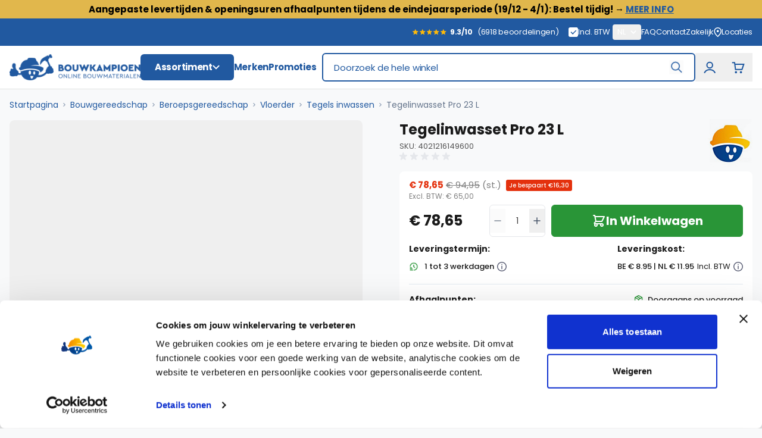

--- FILE ---
content_type: text/css
request_url: https://www.bouwkampioen.be/static/version1765378786/frontend/Bouwkampioen/default/nl_NL/css/styles.css
body_size: 36796
content:
*,:after,:before{--tw-border-spacing-x:0;--tw-border-spacing-y:0;--tw-translate-x:0;--tw-translate-y:0;--tw-rotate:0;--tw-skew-x:0;--tw-skew-y:0;--tw-scale-x:1;--tw-scale-y:1;--tw-pan-x: ;--tw-pan-y: ;--tw-pinch-zoom: ;--tw-scroll-snap-strictness:proximity;--tw-gradient-from-position: ;--tw-gradient-via-position: ;--tw-gradient-to-position: ;--tw-ordinal: ;--tw-slashed-zero: ;--tw-numeric-figure: ;--tw-numeric-spacing: ;--tw-numeric-fraction: ;--tw-ring-inset: ;--tw-ring-offset-width:0px;--tw-ring-offset-color:#fff;--tw-ring-color:#3b82f680;--tw-ring-offset-shadow:0 0 #0000;--tw-ring-shadow:0 0 #0000;--tw-shadow:0 0 #0000;--tw-shadow-colored:0 0 #0000;--tw-blur: ;--tw-brightness: ;--tw-contrast: ;--tw-grayscale: ;--tw-hue-rotate: ;--tw-invert: ;--tw-saturate: ;--tw-sepia: ;--tw-drop-shadow: ;--tw-backdrop-blur: ;--tw-backdrop-brightness: ;--tw-backdrop-contrast: ;--tw-backdrop-grayscale: ;--tw-backdrop-hue-rotate: ;--tw-backdrop-invert: ;--tw-backdrop-opacity: ;--tw-backdrop-saturate: ;--tw-backdrop-sepia: ;--tw-contain-size: ;--tw-contain-layout: ;--tw-contain-paint: ;--tw-contain-style: }::backdrop{--tw-border-spacing-x:0;--tw-border-spacing-y:0;--tw-translate-x:0;--tw-translate-y:0;--tw-rotate:0;--tw-skew-x:0;--tw-skew-y:0;--tw-scale-x:1;--tw-scale-y:1;--tw-pan-x: ;--tw-pan-y: ;--tw-pinch-zoom: ;--tw-scroll-snap-strictness:proximity;--tw-gradient-from-position: ;--tw-gradient-via-position: ;--tw-gradient-to-position: ;--tw-ordinal: ;--tw-slashed-zero: ;--tw-numeric-figure: ;--tw-numeric-spacing: ;--tw-numeric-fraction: ;--tw-ring-inset: ;--tw-ring-offset-width:0px;--tw-ring-offset-color:#fff;--tw-ring-color:#3b82f680;--tw-ring-offset-shadow:0 0 #0000;--tw-ring-shadow:0 0 #0000;--tw-shadow:0 0 #0000;--tw-shadow-colored:0 0 #0000;--tw-blur: ;--tw-brightness: ;--tw-contrast: ;--tw-grayscale: ;--tw-hue-rotate: ;--tw-invert: ;--tw-saturate: ;--tw-sepia: ;--tw-drop-shadow: ;--tw-backdrop-blur: ;--tw-backdrop-brightness: ;--tw-backdrop-contrast: ;--tw-backdrop-grayscale: ;--tw-backdrop-hue-rotate: ;--tw-backdrop-invert: ;--tw-backdrop-opacity: ;--tw-backdrop-saturate: ;--tw-backdrop-sepia: ;--tw-contain-size: ;--tw-contain-layout: ;--tw-contain-paint: ;--tw-contain-style: }
/*! tailwindcss v3.4.13 | MIT License | https://tailwindcss.com*/*,:after,:before{box-sizing:border-box;border:0 solid #e5e7eb}:after,:before{--tw-content:""}:host,html{line-height:1.5;-webkit-text-size-adjust:100%;tab-size:4;font-family:Poppins,sans-serif;font-feature-settings:normal;font-variation-settings:normal;-webkit-tap-highlight-color:transparent}body{margin:0;line-height:inherit}hr{height:0;color:inherit;border-top-width:1px}abbr:where([title]){text-decoration:underline;-webkit-text-decoration:underline dotted;text-decoration:underline dotted}h1,h2,h3,h4,h5,h6{font-size:inherit;font-weight:inherit}a{color:inherit;text-decoration:inherit}b,strong{font-weight:bolder}code,kbd,pre,samp{font-family:ui-monospace,SFMono-Regular,Menlo,Monaco,Consolas,Liberation Mono,Courier New,monospace;font-feature-settings:normal;font-variation-settings:normal;font-size:1em}small{font-size:80%}sub,sup{font-size:75%;line-height:0;position:relative;vertical-align:initial}sub{bottom:-.25em}sup{top:-.5em}table{text-indent:0;border-color:inherit;border-collapse:collapse}button,input,optgroup,select,textarea{font-family:inherit;font-feature-settings:inherit;font-variation-settings:inherit;font-size:100%;font-weight:inherit;line-height:inherit;letter-spacing:inherit;color:inherit;margin:0;padding:0}button,select{text-transform:none}button,input:where([type=button]),input:where([type=reset]),input:where([type=submit]){-webkit-appearance:button;background-color:initial;background-image:none}:-moz-focusring{outline:auto}:-moz-ui-invalid{box-shadow:none}progress{vertical-align:initial}::-webkit-inner-spin-button,::-webkit-outer-spin-button{height:auto}[type=search]{-webkit-appearance:textfield;outline-offset:-2px}::-webkit-search-decoration{-webkit-appearance:none}::-webkit-file-upload-button{-webkit-appearance:button;font:inherit}summary{display:list-item}blockquote,dd,dl,figure,h1,h2,h3,h4,h5,h6,hr,p,pre{margin:0}fieldset{margin:0}fieldset,legend{padding:0}menu,ol,ul{list-style:none;margin:0;padding:0}dialog{padding:0}textarea{resize:vertical}input::placeholder,textarea::placeholder{opacity:1;color:#9ca3af}[role=button],button{cursor:pointer}:disabled{cursor:default}audio,canvas,embed,iframe,img,object,svg,video{display:block;vertical-align:middle}img,video{max-width:100%;height:auto}[hidden]{display:none}[multiple],[type=date],[type=datetime-local],[type=email],[type=month],[type=number],[type=password],[type=search],[type=tel],[type=text],[type=time],[type=url],[type=week],input:where(:not([type])),select,textarea{-webkit-appearance:none;appearance:none;background-color:#fff;border-color:#6b7280;border-width:1px;border-radius:0;padding:.5rem .75rem;font-size:1rem;line-height:1.5rem;--tw-shadow:0 0 #0000}[multiple]:focus,[type=date]:focus,[type=datetime-local]:focus,[type=email]:focus,[type=month]:focus,[type=number]:focus,[type=password]:focus,[type=search]:focus,[type=tel]:focus,[type=text]:focus,[type=time]:focus,[type=url]:focus,[type=week]:focus,input:where(:not([type])):focus,select:focus,textarea:focus{outline:2px solid #0000;outline-offset:2px;--tw-ring-inset:var(--tw-empty,/*!*/ /*!*/);--tw-ring-offset-width:0px;--tw-ring-offset-color:#fff;--tw-ring-color:#2563eb;--tw-ring-offset-shadow:var(--tw-ring-inset) 0 0 0 var(--tw-ring-offset-width) var(--tw-ring-offset-color);--tw-ring-shadow:var(--tw-ring-inset) 0 0 0 calc(1px + var(--tw-ring-offset-width)) var(--tw-ring-color);box-shadow:var(--tw-ring-offset-shadow),var(--tw-ring-shadow),var(--tw-shadow);border-color:#2563eb}input::placeholder,textarea::placeholder{color:#6b7280;opacity:1}::-webkit-datetime-edit-fields-wrapper{padding:0}::-webkit-date-and-time-value{min-height:1.5em;text-align:inherit}::-webkit-datetime-edit{display:inline-flex}::-webkit-datetime-edit,::-webkit-datetime-edit-day-field,::-webkit-datetime-edit-hour-field,::-webkit-datetime-edit-meridiem-field,::-webkit-datetime-edit-millisecond-field,::-webkit-datetime-edit-minute-field,::-webkit-datetime-edit-month-field,::-webkit-datetime-edit-second-field,::-webkit-datetime-edit-year-field{padding-top:0;padding-bottom:0}select{background-image:url("data:image/svg+xml;charset=utf-8,%3Csvg xmlns='http://www.w3.org/2000/svg' fill='none' viewBox='0 0 20 20'%3E%3Cpath stroke='%236b7280' stroke-linecap='round' stroke-linejoin='round' stroke-width='1.5' d='m6 8 4 4 4-4'/%3E%3C/svg%3E");background-position:right .5rem center;background-repeat:no-repeat;background-size:1.5em 1.5em;padding-right:2.5rem;-webkit-print-color-adjust:exact;print-color-adjust:exact}[multiple],[size]:where(select:not([size="1"])){background-image:none;background-position:0 0;background-repeat:unset;background-size:initial;padding-right:.75rem;-webkit-print-color-adjust:unset;print-color-adjust:unset}[type=checkbox],[type=radio]{-webkit-appearance:none;appearance:none;padding:0;-webkit-print-color-adjust:exact;print-color-adjust:exact;display:inline-block;vertical-align:middle;background-origin:border-box;-webkit-user-select:none;user-select:none;flex-shrink:0;height:1rem;width:1rem;color:#2563eb;background-color:#fff;border-color:#6b7280;border-width:1px;--tw-shadow:0 0 #0000}[type=checkbox]{border-radius:0}[type=radio]{border-radius:100%}[type=checkbox]:focus,[type=radio]:focus{outline:2px solid #0000;outline-offset:2px;--tw-ring-inset:var(--tw-empty,/*!*/ /*!*/);--tw-ring-offset-width:2px;--tw-ring-offset-color:#fff;--tw-ring-color:#2563eb;--tw-ring-offset-shadow:var(--tw-ring-inset) 0 0 0 var(--tw-ring-offset-width) var(--tw-ring-offset-color);--tw-ring-shadow:var(--tw-ring-inset) 0 0 0 calc(2px + var(--tw-ring-offset-width)) var(--tw-ring-color);box-shadow:var(--tw-ring-offset-shadow),var(--tw-ring-shadow),var(--tw-shadow)}[type=checkbox]:checked,[type=radio]:checked{border-color:#0000;background-color:currentColor;background-size:100% 100%;background-position:50%;background-repeat:no-repeat}[type=checkbox]:checked{background-image:url("data:image/svg+xml;charset=utf-8,%3Csvg xmlns='http://www.w3.org/2000/svg' fill='%23fff' viewBox='0 0 16 16'%3E%3Cpath d='M12.207 4.793a1 1 0 0 1 0 1.414l-5 5a1 1 0 0 1-1.414 0l-2-2a1 1 0 0 1 1.414-1.414L6.5 9.086l4.293-4.293a1 1 0 0 1 1.414 0'/%3E%3C/svg%3E")}@media (forced-colors:active) {[type=checkbox]:checked{-webkit-appearance:auto;appearance:auto}}[type=radio]:checked{background-image:url("data:image/svg+xml;charset=utf-8,%3Csvg xmlns='http://www.w3.org/2000/svg' fill='%23fff' viewBox='0 0 16 16'%3E%3Ccircle cx='8' cy='8' r='3'/%3E%3C/svg%3E")}@media (forced-colors:active) {[type=radio]:checked{-webkit-appearance:auto;appearance:auto}}[type=checkbox]:checked:focus,[type=checkbox]:checked:hover,[type=checkbox]:indeterminate,[type=radio]:checked:focus,[type=radio]:checked:hover{border-color:#0000;background-color:currentColor}[type=checkbox]:indeterminate{background-image:url("data:image/svg+xml;charset=utf-8,%3Csvg xmlns='http://www.w3.org/2000/svg' fill='none' viewBox='0 0 16 16'%3E%3Cpath stroke='%23fff' stroke-linecap='round' stroke-linejoin='round' stroke-width='2' d='M4 8h8'/%3E%3C/svg%3E");background-size:100% 100%;background-position:50%;background-repeat:no-repeat}@media (forced-colors:active) {[type=checkbox]:indeterminate{-webkit-appearance:auto;appearance:auto}}[type=checkbox]:indeterminate:focus,[type=checkbox]:indeterminate:hover{border-color:#0000;background-color:currentColor}[type=file]{background:unset;border-color:inherit;border-width:0;border-radius:0;padding:0;font-size:unset;line-height:inherit}[type=file]:focus{outline:1px solid ButtonText;outline:1px auto -webkit-focus-ring-color}@font-face{font-family:Poppins;src:url(../fonts/poppins/Poppins-Light.woff2) format("woff2");font-weight:300;font-style:normal;font-display:swap}@font-face{font-family:Poppins;src:url(../fonts/poppins/Poppins-Regular.woff2) format("woff2");font-weight:400;font-style:normal;font-display:swap}@font-face{font-family:Poppins;src:url(../fonts/poppins/Poppins-Medium.woff2) format("woff2");font-weight:500;font-style:normal;font-display:swap}@font-face{font-family:Poppins;src:url(../fonts/poppins/Poppins-SemiBold.woff2) format("woff2");font-weight:600;font-style:normal;font-display:swap}@font-face{font-family:Poppins;src:url(../fonts/poppins/Poppins-Bold.woff2) format("woff2");font-weight:700;font-style:normal;font-display:swap}@font-face{font-family:Poppins;src:url(../fonts/poppins/Poppins-ExtraBold.woff2) format("woff2");font-weight:800;font-style:normal;font-display:swap}.amform-form h1{margin-bottom:2.25rem;font-size:2.25rem;line-height:2.5rem;font-weight:300}@media (min-width:768px){.amform-form h1{font-size:3rem;line-height:1}}.amform-form h2{margin-bottom:1.75rem;margin-top:2.25rem;font-size:2.25rem;line-height:2.5rem;font-weight:300}.amform-form h3{margin-top:1.75rem;margin-bottom:.75rem;font-size:1.875rem;line-height:2.25rem;font-weight:600}.amform-form h4{font-size:1.5rem;line-height:2rem}.amform-form h4,.amform-form h5{margin-top:1.75rem;margin-bottom:1.75rem;font-weight:700}.amform-form h5{font-size:1.25rem;line-height:1.75rem}.amform-form h6{margin-top:1.75rem;margin-bottom:1.75rem;font-size:1rem;line-height:1.5rem;font-weight:700}.ambrands-brandlist-widget .brand-tooltip .subtitle.amform-form h6{display:flex;flex-direction:column;align-items:baseline}.\!container{width:100%!important;margin-right:auto!important;margin-left:auto!important;padding-right:1rem!important;padding-left:1rem!important}.container{width:100%;margin-right:auto;margin-left:auto;padding-right:1rem;padding-left:1rem}@media (min-width:90rem){.\!container{max-width:90rem!important}.container{max-width:90rem}}.form-input,.form-multiselect,.form-select,.form-textarea{-webkit-appearance:none;appearance:none;background-color:#fff;border-color:#6b7280;border-width:1px;border-radius:0;padding:.5rem .75rem;font-size:1rem;line-height:1.5rem;--tw-shadow:0 0 #0000}.form-input:focus,.form-multiselect:focus,.form-select:focus,.form-textarea:focus{outline:2px solid #0000;outline-offset:2px;--tw-ring-inset:var(--tw-empty,/*!*/ /*!*/);--tw-ring-offset-width:0px;--tw-ring-offset-color:#fff;--tw-ring-color:#2563eb;--tw-ring-offset-shadow:var(--tw-ring-inset) 0 0 0 var(--tw-ring-offset-width) var(--tw-ring-offset-color);--tw-ring-shadow:var(--tw-ring-inset) 0 0 0 calc(1px + var(--tw-ring-offset-width)) var(--tw-ring-color);box-shadow:var(--tw-ring-offset-shadow),var(--tw-ring-shadow),var(--tw-shadow);border-color:#2563eb}.form-input::placeholder,.form-textarea::placeholder{color:#6b7280;opacity:1}.form-input::-webkit-datetime-edit-fields-wrapper{padding:0}.form-input::-webkit-date-and-time-value{min-height:1.5em;text-align:inherit}.form-input::-webkit-datetime-edit{display:inline-flex}.form-input::-webkit-datetime-edit,.form-input::-webkit-datetime-edit-day-field,.form-input::-webkit-datetime-edit-hour-field,.form-input::-webkit-datetime-edit-meridiem-field,.form-input::-webkit-datetime-edit-millisecond-field,.form-input::-webkit-datetime-edit-minute-field,.form-input::-webkit-datetime-edit-month-field,.form-input::-webkit-datetime-edit-second-field,.form-input::-webkit-datetime-edit-year-field{padding-top:0;padding-bottom:0}.form-select{background-image:url("data:image/svg+xml;charset=utf-8,%3Csvg xmlns='http://www.w3.org/2000/svg' fill='none' viewBox='0 0 20 20'%3E%3Cpath stroke='%236b7280' stroke-linecap='round' stroke-linejoin='round' stroke-width='1.5' d='m6 8 4 4 4-4'/%3E%3C/svg%3E");background-position:right .5rem center;background-repeat:no-repeat;background-size:1.5em 1.5em;padding-right:2.5rem;-webkit-print-color-adjust:exact;print-color-adjust:exact}.form-select:where([size]:not([size="1"])){background-image:none;background-position:0 0;background-repeat:unset;background-size:initial;padding-right:.75rem;-webkit-print-color-adjust:unset;print-color-adjust:unset}.form-checkbox,.form-radio{-webkit-appearance:none;appearance:none;padding:0;-webkit-print-color-adjust:exact;print-color-adjust:exact;display:inline-block;vertical-align:middle;background-origin:border-box;-webkit-user-select:none;user-select:none;flex-shrink:0;height:1rem;width:1rem;color:#2563eb;background-color:#fff;border-color:#6b7280;border-width:1px;--tw-shadow:0 0 #0000}.form-checkbox{border-radius:0}.form-radio{border-radius:100%}.form-checkbox:focus,.form-radio:focus{outline:2px solid #0000;outline-offset:2px;--tw-ring-inset:var(--tw-empty,/*!*/ /*!*/);--tw-ring-offset-width:2px;--tw-ring-offset-color:#fff;--tw-ring-color:#2563eb;--tw-ring-offset-shadow:var(--tw-ring-inset) 0 0 0 var(--tw-ring-offset-width) var(--tw-ring-offset-color);--tw-ring-shadow:var(--tw-ring-inset) 0 0 0 calc(2px + var(--tw-ring-offset-width)) var(--tw-ring-color);box-shadow:var(--tw-ring-offset-shadow),var(--tw-ring-shadow),var(--tw-shadow)}.form-checkbox:checked,.form-radio:checked{border-color:#0000;background-color:currentColor;background-size:100% 100%;background-position:50%;background-repeat:no-repeat}.form-checkbox:checked{background-image:url("data:image/svg+xml;charset=utf-8,%3Csvg xmlns='http://www.w3.org/2000/svg' fill='%23fff' viewBox='0 0 16 16'%3E%3Cpath d='M12.207 4.793a1 1 0 0 1 0 1.414l-5 5a1 1 0 0 1-1.414 0l-2-2a1 1 0 0 1 1.414-1.414L6.5 9.086l4.293-4.293a1 1 0 0 1 1.414 0'/%3E%3C/svg%3E")}@media (forced-colors:active) {.form-checkbox:checked{-webkit-appearance:auto;appearance:auto}}.form-radio:checked{background-image:url("data:image/svg+xml;charset=utf-8,%3Csvg xmlns='http://www.w3.org/2000/svg' fill='%23fff' viewBox='0 0 16 16'%3E%3Ccircle cx='8' cy='8' r='3'/%3E%3C/svg%3E")}@media (forced-colors:active) {.form-radio:checked{-webkit-appearance:auto;appearance:auto}}.form-checkbox:checked:focus,.form-checkbox:checked:hover,.form-checkbox:indeterminate,.form-radio:checked:focus,.form-radio:checked:hover{border-color:#0000;background-color:currentColor}.form-checkbox:indeterminate{background-image:url("data:image/svg+xml;charset=utf-8,%3Csvg xmlns='http://www.w3.org/2000/svg' fill='none' viewBox='0 0 16 16'%3E%3Cpath stroke='%23fff' stroke-linecap='round' stroke-linejoin='round' stroke-width='2' d='M4 8h8'/%3E%3C/svg%3E");background-size:100% 100%;background-position:50%;background-repeat:no-repeat}@media (forced-colors:active) {.form-checkbox:indeterminate{-webkit-appearance:auto;appearance:auto}}.form-checkbox:indeterminate:focus,.form-checkbox:indeterminate:hover{border-color:#0000;background-color:currentColor}.prose{color:#3b3a3a;max-width:51.125rem}.prose :where(p):not(:where([class~=not-prose],[class~=not-prose] *)){margin-top:0;margin-bottom:1rem;color:inherit}.prose :where([class~=lead]):not(:where([class~=not-prose],[class~=not-prose] *)){color:var(--tw-prose-lead);font-size:1.25em;line-height:1.6;margin-top:1.2em;margin-bottom:1.2em}.prose :where(a):not(:where([class~=not-prose],[class~=not-prose] *)){color:#0059a6;-webkit-text-decoration:none;text-decoration:none;font-weight:400}.prose :where(a):not(:where([class~=not-prose],[class~=not-prose] *)):hover{color:#2c71c9;-webkit-text-decoration:none;text-decoration:none}.prose :where(strong):not(:where([class~=not-prose],[class~=not-prose] *)){color:inherit;font-weight:700}.prose :where(a strong):not(:where([class~=not-prose],[class~=not-prose] *)){color:inherit}.prose :where(blockquote strong):not(:where([class~=not-prose],[class~=not-prose] *)){color:inherit}.prose :where(thead th strong):not(:where([class~=not-prose],[class~=not-prose] *)){color:inherit}.prose :where(ol):not(:where([class~=not-prose],[class~=not-prose] *)){list-style-type:decimal;margin-top:0;margin-bottom:0;padding-left:.9375rem;color:inherit}.prose :where(ol[type=A]):not(:where([class~=not-prose],[class~=not-prose] *)){list-style-type:upper-alpha}.prose :where(ol[type=a]):not(:where([class~=not-prose],[class~=not-prose] *)){list-style-type:lower-alpha}.prose :where(ol[type=A s]):not(:where([class~=not-prose],[class~=not-prose] *)){list-style-type:upper-alpha}.prose :where(ol[type=a s]):not(:where([class~=not-prose],[class~=not-prose] *)){list-style-type:lower-alpha}.prose :where(ol[type=I]):not(:where([class~=not-prose],[class~=not-prose] *)){list-style-type:upper-roman}.prose :where(ol[type=i]):not(:where([class~=not-prose],[class~=not-prose] *)){list-style-type:lower-roman}.prose :where(ol[type=I s]):not(:where([class~=not-prose],[class~=not-prose] *)){list-style-type:upper-roman}.prose :where(ol[type=i s]):not(:where([class~=not-prose],[class~=not-prose] *)){list-style-type:lower-roman}.prose :where(ol[type="1"]):not(:where([class~=not-prose],[class~=not-prose] *)){list-style-type:decimal}.prose :where(ul):not(:where([class~=not-prose],[class~=not-prose] *)){list-style-type:disc;margin-top:0;margin-bottom:0;padding-left:.9375rem;color:inherit}.prose :where(ol>li):not(:where([class~=not-prose],[class~=not-prose] *))::marker{font-weight:400;color:inherit}.prose :where(ul>li):not(:where([class~=not-prose],[class~=not-prose] *))::marker{color:inherit}.prose :where(dt):not(:where([class~=not-prose],[class~=not-prose] *)){color:var(--tw-prose-headings);font-weight:600;margin-top:1.25em}.prose :where(hr):not(:where([class~=not-prose],[class~=not-prose] *)){border-color:var(--tw-prose-hr);border-top-width:1px;margin-top:3em;margin-bottom:3em}.prose :where(blockquote):not(:where([class~=not-prose],[class~=not-prose] *)){font-weight:500;font-style:italic;color:var(--tw-prose-quotes);border-left-width:.25rem;border-left-color:var(--tw-prose-quote-borders);quotes:"\201C""\201D""\2018""\2019";margin-top:1.6em;margin-bottom:1.6em;padding-left:1em}.prose :where(blockquote p:first-of-type):not(:where([class~=not-prose],[class~=not-prose] *)):before{content:open-quote}.prose :where(blockquote p:last-of-type):not(:where([class~=not-prose],[class~=not-prose] *)):after{content:close-quote}.prose :where(h1):not(:where([class~=not-prose],[class~=not-prose] *)){color:#000;font-weight:700;font-size:1.5rem;margin-top:0;margin-bottom:0;line-height:1.25}.prose :where(h1 strong):not(:where([class~=not-prose],[class~=not-prose] *)){font-weight:900;color:inherit}.prose :where(h2):not(:where([class~=not-prose],[class~=not-prose] *)){color:#000;font-weight:500;font-size:1.25rem;margin-top:0;margin-bottom:0;line-height:1.3}.prose :where(h2 strong):not(:where([class~=not-prose],[class~=not-prose] *)){font-weight:800;color:inherit}.prose :where(h3):not(:where([class~=not-prose],[class~=not-prose] *)){color:#000;font-weight:500;font-size:1.125rem;margin-top:0;margin-bottom:0;line-height:1.5rem}.prose :where(h3 strong):not(:where([class~=not-prose],[class~=not-prose] *)){font-weight:700;color:inherit}.prose :where(h4):not(:where([class~=not-prose],[class~=not-prose] *)){color:#000;font-weight:400;margin-top:0;margin-bottom:0;line-height:1.25;font-size:1rem}.prose :where(h4 strong):not(:where([class~=not-prose],[class~=not-prose] *)){font-weight:700;color:inherit}.prose :where(img):not(:where([class~=not-prose],[class~=not-prose] *)){margin-top:2em;margin-bottom:2em}.prose :where(picture):not(:where([class~=not-prose],[class~=not-prose] *)){display:block;margin-top:2em;margin-bottom:2em}.prose :where(video):not(:where([class~=not-prose],[class~=not-prose] *)){margin-top:2em;margin-bottom:2em}.prose :where(kbd):not(:where([class~=not-prose],[class~=not-prose] *)){font-weight:500;font-family:inherit;color:var(--tw-prose-kbd);box-shadow:0 0 0 1px rgb(var(--tw-prose-kbd-shadows)/10%),0 3px 0 rgb(var(--tw-prose-kbd-shadows)/10%);font-size:.875em;border-radius:.3125rem;padding:.1875em .375em}.prose :where(code):not(:where([class~=not-prose],[class~=not-prose] *)){color:var(--tw-prose-code);font-weight:600;font-size:.875em}.prose :where(code):not(:where([class~=not-prose],[class~=not-prose] *)):before{content:"`"}.prose :where(code):not(:where([class~=not-prose],[class~=not-prose] *)):after{content:"`"}.prose :where(a code):not(:where([class~=not-prose],[class~=not-prose] *)){color:inherit}.prose :where(h1 code):not(:where([class~=not-prose],[class~=not-prose] *)){color:inherit}.prose :where(h2 code):not(:where([class~=not-prose],[class~=not-prose] *)){color:inherit;font-size:.875em}.prose :where(h3 code):not(:where([class~=not-prose],[class~=not-prose] *)){color:inherit;font-size:.9em}.prose :where(h4 code):not(:where([class~=not-prose],[class~=not-prose] *)){color:inherit}.prose :where(blockquote code):not(:where([class~=not-prose],[class~=not-prose] *)){color:inherit}.prose :where(thead th code):not(:where([class~=not-prose],[class~=not-prose] *)){color:inherit}.prose :where(pre):not(:where([class~=not-prose],[class~=not-prose] *)){color:var(--tw-prose-pre-code);background-color:var(--tw-prose-pre-bg);overflow-x:auto;font-weight:400;font-size:.875em;line-height:1.7142857;margin-top:1.7142857em;margin-bottom:1.7142857em;border-radius:.375rem;padding:.8571429em 1.1428571em}.prose :where(pre code):not(:where([class~=not-prose],[class~=not-prose] *)){background-color:initial;border-width:0;border-radius:0;padding:0;font-weight:inherit;color:inherit;font-size:inherit;font-family:inherit;line-height:inherit}.prose :where(pre code):not(:where([class~=not-prose],[class~=not-prose] *)):before{content:none}.prose :where(pre code):not(:where([class~=not-prose],[class~=not-prose] *)):after{content:none}.prose :where(table):not(:where([class~=not-prose],[class~=not-prose] *)){width:100%;table-layout:auto;margin-top:0;margin-bottom:0;font-size:inherit;line-height:inherit}.prose :where(thead):not(:where([class~=not-prose],[class~=not-prose] *)){border-bottom-width:1px;border-bottom-color:var(--tw-prose-th-borders)}.prose :where(thead th):not(:where([class~=not-prose],[class~=not-prose] *)){color:var(--tw-prose-headings);font-weight:600;vertical-align:bottom;padding-right:.5714286em;padding-bottom:.5714286em;padding-left:.5714286em}.prose :where(tbody tr):not(:where([class~=not-prose],[class~=not-prose] *)){border-bottom-width:0;border-bottom-color:var(--tw-prose-td-borders)}.prose :where(tbody tr:last-child):not(:where([class~=not-prose],[class~=not-prose] *)){border-bottom-width:0}.prose :where(tbody td):not(:where([class~=not-prose],[class~=not-prose] *)){vertical-align:initial}.prose :where(tfoot):not(:where([class~=not-prose],[class~=not-prose] *)){border-top-width:1px;border-top-color:var(--tw-prose-th-borders)}.prose :where(tfoot td):not(:where([class~=not-prose],[class~=not-prose] *)){vertical-align:top}.prose :where(th,td):not(:where([class~=not-prose],[class~=not-prose] *)){text-align:left}.prose :where(figure>*):not(:where([class~=not-prose],[class~=not-prose] *)){margin-top:0;margin-bottom:0}.prose :where(figcaption):not(:where([class~=not-prose],[class~=not-prose] *)){color:var(--tw-prose-captions);font-size:.875em;line-height:1.4285714;margin-top:.8571429em}.prose{--tw-prose-body:#374151;--tw-prose-headings:#111827;--tw-prose-lead:#4b5563;--tw-prose-links:#111827;--tw-prose-bold:#111827;--tw-prose-counters:#6b7280;--tw-prose-bullets:#d1d5db;--tw-prose-hr:#e5e7eb;--tw-prose-quotes:#111827;--tw-prose-quote-borders:#e5e7eb;--tw-prose-captions:#6b7280;--tw-prose-kbd:#111827;--tw-prose-kbd-shadows:17 24 39;--tw-prose-code:#111827;--tw-prose-pre-code:#e5e7eb;--tw-prose-pre-bg:#1f2937;--tw-prose-th-borders:#d1d5db;--tw-prose-td-borders:#e5e7eb;--tw-prose-invert-body:#d1d5db;--tw-prose-invert-headings:#fff;--tw-prose-invert-lead:#9ca3af;--tw-prose-invert-links:#fff;--tw-prose-invert-bold:#fff;--tw-prose-invert-counters:#9ca3af;--tw-prose-invert-bullets:#4b5563;--tw-prose-invert-hr:#374151;--tw-prose-invert-quotes:#f3f4f6;--tw-prose-invert-quote-borders:#374151;--tw-prose-invert-captions:#9ca3af;--tw-prose-invert-kbd:#fff;--tw-prose-invert-kbd-shadows:255 255 255;--tw-prose-invert-code:#fff;--tw-prose-invert-pre-code:#d1d5db;--tw-prose-invert-pre-bg:#00000080;--tw-prose-invert-th-borders:#4b5563;--tw-prose-invert-td-borders:#374151;font-size:1rem;line-height:1.375rem}.prose :where(picture>img):not(:where([class~=not-prose],[class~=not-prose] *)){margin-top:0;margin-bottom:0}.prose :where(li):not(:where([class~=not-prose],[class~=not-prose] *)){margin-top:.5em;margin-bottom:.5em}.prose :where(ol>li):not(:where([class~=not-prose],[class~=not-prose] *)){padding-left:0;margin-top:0;margin-bottom:1rem}.prose :where(ul>li):not(:where([class~=not-prose],[class~=not-prose] *)){padding-left:0;margin-top:0;margin-bottom:1rem}.prose :where(.prose>ul>li p):not(:where([class~=not-prose],[class~=not-prose] *)){margin-top:.75em;margin-bottom:.75em}.prose :where(.prose>ul>li>p:first-child):not(:where([class~=not-prose],[class~=not-prose] *)){margin-top:1.25em}.prose :where(.prose>ul>li>p:last-child):not(:where([class~=not-prose],[class~=not-prose] *)){margin-bottom:1.25em}.prose :where(.prose>ol>li>p:first-child):not(:where([class~=not-prose],[class~=not-prose] *)){margin-top:1.25em}.prose :where(.prose>ol>li>p:last-child):not(:where([class~=not-prose],[class~=not-prose] *)){margin-bottom:1.25em}.prose :where(ul ul,ul ol,ol ul,ol ol):not(:where([class~=not-prose],[class~=not-prose] *)){margin-top:.75em;margin-bottom:.75em}.prose :where(dl):not(:where([class~=not-prose],[class~=not-prose] *)){margin-top:1.25em;margin-bottom:1.25em}.prose :where(dd):not(:where([class~=not-prose],[class~=not-prose] *)){margin-top:.5em;padding-left:1.625em}.prose :where(hr+*):not(:where([class~=not-prose],[class~=not-prose] *)){margin-top:0}.prose :where(h2+*):not(:where([class~=not-prose],[class~=not-prose] *)){margin-top:0}.prose :where(h3+*):not(:where([class~=not-prose],[class~=not-prose] *)){margin-top:0}.prose :where(h4+*):not(:where([class~=not-prose],[class~=not-prose] *)){margin-top:0}.prose :where(thead th:first-child):not(:where([class~=not-prose],[class~=not-prose] *)){padding-left:0}.prose :where(thead th:last-child):not(:where([class~=not-prose],[class~=not-prose] *)){padding-right:0}.prose :where(tbody td,tfoot td):not(:where([class~=not-prose],[class~=not-prose] *)){padding:0}.prose :where(tbody td:first-child,tfoot td:first-child):not(:where([class~=not-prose],[class~=not-prose] *)){padding-left:0}.prose :where(tbody td:last-child,tfoot td:last-child):not(:where([class~=not-prose],[class~=not-prose] *)){padding-right:0}.prose :where(figure):not(:where([class~=not-prose],[class~=not-prose] *)){margin-top:2em;margin-bottom:2em}.prose :where(.prose>:first-child):not(:where([class~=not-prose],[class~=not-prose] *)){margin-top:0}.prose :where(.prose>:last-child):not(:where([class~=not-prose],[class~=not-prose] *)){margin-bottom:0}.prose :where(h5):not(:where([class~=not-prose],[class~=not-prose] *)){font-size:.875rem;font-weight:400;margin-top:0;margin-bottom:0;line-height:1.5;color:#000}.prose :where(h6):not(:where([class~=not-prose],[class~=not-prose] *)){font-size:.875rem;font-weight:400;margin-top:0;margin-bottom:0;line-height:1.5;color:#000}.swatch-attribute-options{display:flex;flex-direction:row;flex-wrap:wrap}.swatch-option{margin:.25rem;border-width:1px;padding:.25rem .5rem;min-width:40px}.btn,.swatch-option{display:flex;justify-content:center}.btn{align-items:center;border-radius:.375rem;border-width:1px;--tw-border-opacity:1;border-color:rgb(33 89 160/var(--tw-border-opacity));--tw-bg-opacity:1;background-color:rgb(255 255 255/var(--tw-bg-opacity));padding:.5625rem .9375rem;font-size:1rem;line-height:1.5rem;font-weight:500;--tw-text-opacity:1;color:rgb(33 89 160/var(--tw-text-opacity))}.ambrands-brandlist-widget .brand-tooltip .subtitle.btn{display:flex;flex-direction:column;align-items:baseline}.btn svg:not(.hidden){display:inline-flex}.btn span{vertical-align:middle}.btn:hover{border-color:rgb(44 113 201/var(--tw-border-opacity));color:rgb(44 113 201/var(--tw-text-opacity))}.btn:disabled,.btn:hover{--tw-border-opacity:1;--tw-text-opacity:1}.btn:disabled{border-color:rgb(208 208 208/var(--tw-border-opacity));color:rgb(208 208 208/var(--tw-text-opacity))}.btn-primary{border-color:rgb(33 89 160/var(--tw-border-opacity));background-color:rgb(33 89 160/var(--tw-bg-opacity))}.btn-primary,.btn-primary:hover{--tw-border-opacity:1;--tw-bg-opacity:1;--tw-text-opacity:1;color:rgb(255 255 255/var(--tw-text-opacity))}.btn-primary:hover{border-color:rgb(44 113 201/var(--tw-border-opacity));background-color:rgb(44 113 201/var(--tw-bg-opacity))}.btn-primary:disabled{border-color:rgb(208 208 208/var(--tw-border-opacity));background-color:rgb(208 208 208/var(--tw-bg-opacity))}.btn-primary:disabled,.btn-tertiary{--tw-border-opacity:1;--tw-bg-opacity:1;--tw-text-opacity:1;color:rgb(255 255 255/var(--tw-text-opacity))}.btn-tertiary{border-color:rgb(41 149 55/var(--tw-border-opacity));background-color:rgb(41 149 55/var(--tw-bg-opacity))}.btn-tertiary:hover{border-color:rgb(18 127 32/var(--tw-border-opacity));background-color:rgb(18 127 32/var(--tw-bg-opacity))}.btn-tertiary:disabled,.btn-tertiary:hover{--tw-border-opacity:1;--tw-bg-opacity:1;--tw-text-opacity:1;color:rgb(255 255 255/var(--tw-text-opacity))}.btn-tertiary:disabled{border-color:rgb(208 208 208/var(--tw-border-opacity));background-color:rgb(208 208 208/var(--tw-bg-opacity))}.btn-cta{border-radius:.375rem;border-color:rgb(41 149 55/var(--tw-border-opacity));background-color:rgb(41 149 55/var(--tw-bg-opacity));padding:.8125rem .6875rem;font-weight:700;text-transform:capitalize}.btn-cta,.btn-cta:hover{--tw-border-opacity:1;--tw-bg-opacity:1;--tw-text-opacity:1;color:rgb(255 255 255/var(--tw-text-opacity))}.btn-cta:hover{border-color:rgb(94 181 84/var(--tw-border-opacity));background-color:rgb(94 181 84/var(--tw-bg-opacity))}.btn-cta:active{--tw-border-opacity:1;border-color:rgb(63 120 56/var(--tw-border-opacity));--tw-bg-opacity:1;background-color:rgb(63 120 56/var(--tw-bg-opacity))}.btn-cta:disabled{--tw-border-opacity:1;border-color:rgb(208 208 208/var(--tw-border-opacity));--tw-bg-opacity:1;background-color:rgb(208 208 208/var(--tw-bg-opacity));--tw-text-opacity:1;color:rgb(255 255 255/var(--tw-text-opacity))}.actions-toolbar .primary button{display:flex;align-items:center;justify-content:center;border-radius:.375rem;border-width:1px;background-color:rgb(255 255 255/var(--tw-bg-opacity));padding:.5625rem .9375rem;font-size:1rem;line-height:1.5rem;font-weight:500;color:rgb(33 89 160/var(--tw-text-opacity))}.ambrands-brandlist-widget .brand-tooltip .subtitle.actions-toolbar .primary button{display:flex;flex-direction:column;align-items:baseline}.actions-toolbar .primary button svg:not(.hidden){display:inline-flex}.actions-toolbar .primary button span{vertical-align:middle}.actions-toolbar .primary button:hover{color:rgb(44 113 201/var(--tw-text-opacity))}.actions-toolbar .primary button:disabled{color:rgb(208 208 208/var(--tw-text-opacity))}.actions-toolbar .primary button{border-color:rgb(33 89 160/var(--tw-border-opacity));background-color:rgb(33 89 160/var(--tw-bg-opacity))}.actions-toolbar .primary button,.actions-toolbar .primary button:hover{--tw-border-opacity:1;--tw-bg-opacity:1;--tw-text-opacity:1;color:rgb(255 255 255/var(--tw-text-opacity))}.actions-toolbar .primary button:hover{border-color:rgb(44 113 201/var(--tw-border-opacity));background-color:rgb(44 113 201/var(--tw-bg-opacity))}.actions-toolbar .primary button:disabled{--tw-border-opacity:1;border-color:rgb(208 208 208/var(--tw-border-opacity));--tw-bg-opacity:1;background-color:rgb(208 208 208/var(--tw-bg-opacity));--tw-text-opacity:1;color:rgb(255 255 255/var(--tw-text-opacity))}input[type=range]{--hv-fill-min:var(--tw-range-fill-min,0);--hv-fill:var(--tw-range-fill-max,0);--hv-fill-color:var(--tw-range-fill-color,#2159a0);--hv-track-size:var(--tw-range-track-size,3px);--hv-thumb-size:var(--tw-range-thumb-size,14px);--hv-thumb-color:var(--tw-range-thumb-color,#fff);--hv-track:linear-gradient(to right,currentcolor 0%,currentcolor calc(var(--hv-fill-min)*1%),var(--hv-fill-color) calc(var(--hv-fill-min)*1%),var(--hv-fill-color) calc(var(--hv-fill)*1%),currentcolor calc(var(--hv-fill)*1%),currentcolor 100%);-webkit-appearance:none;appearance:none;--tw-text-opacity:1;color:rgb(226 232 240/var(--tw-text-opacity))}input[type=range]:focus{outline:2px solid #0000;outline-offset:2px}input[type=range]{height:var(--hv-thumb-size)}input[type=range]::-webkit-slider-runnable-track{width:100%;border-radius:.5rem;height:var(--hv-track-size);background:var(--hv-track)}input[type=range]::-moz-range-track{width:100%;border-radius:.5rem;height:var(--hv-track-size);background:var(--hv-track)}input[type=range]::-webkit-slider-thumb{cursor:pointer;-webkit-appearance:none;appearance:none;border-radius:9999px;border-width:4px;border-style:solid;--tw-border-opacity:1;border-color:rgb(33 89 160/var(--tw-border-opacity));-webkit-transition-property:color,background-color,border-color,text-decoration-color,fill,stroke;transition-property:color,background-color,border-color,text-decoration-color,fill,stroke;transition-timing-function:cubic-bezier(.4,0,.2,1);transition-duration:.15s;width:var(--hv-thumb-size);height:var(--hv-thumb-size);margin-top:calc(var(--hv-track-size)*.5 - var(--hv-thumb-size)*.5);background-color:var(--hv-thumb-color)}input[type=range]::-moz-range-thumb{box-sizing:border-box;cursor:pointer;appearance:none;border-radius:9999px;border-width:4px;border-style:solid;--tw-border-opacity:1;border-color:rgb(33 89 160/var(--tw-border-opacity));-moz-transition-property:color,background-color,border-color,text-decoration-color,fill,stroke;transition-property:color,background-color,border-color,text-decoration-color,fill,stroke;transition-timing-function:cubic-bezier(.4,0,.2,1);transition-duration:.15s;width:var(--hv-thumb-size);height:var(--hv-thumb-size);background-color:var(--hv-thumb-color)}.ambar-action-btn{border-radius:.125rem;padding:1rem .5rem;text-align:center;font-size:.875rem;line-height:1.25rem;transition-property:color,background-color,border-color,text-decoration-color,fill,stroke;transition-timing-function:cubic-bezier(.4,0,.2,1);transition-duration:.15s}.ambar-action-btn:focus,.ambar-action-btn:hover{--tw-drop-shadow:drop-shadow(0 1px 2px #0000001a) drop-shadow(0 1px 1px #0000000f);filter:var(--tw-blur) var(--tw-brightness) var(--tw-contrast) var(--tw-grayscale) var(--tw-hue-rotate) var(--tw-invert) var(--tw-saturate) var(--tw-sepia) var(--tw-drop-shadow)}.ambar-btn-accept{border-radius:.125rem;padding:1rem .5rem;text-align:center;font-size:.875rem;line-height:1.25rem;transition-property:color,background-color,border-color,text-decoration-color,fill,stroke;transition-timing-function:cubic-bezier(.4,0,.2,1);transition-duration:.15s}.ambar-btn-accept:focus,.ambar-btn-accept:hover{--tw-drop-shadow:drop-shadow(0 1px 2px #0000001a) drop-shadow(0 1px 1px #0000000f);filter:var(--tw-blur) var(--tw-brightness) var(--tw-contrast) var(--tw-grayscale) var(--tw-hue-rotate) var(--tw-invert) var(--tw-saturate) var(--tw-sepia) var(--tw-drop-shadow)}.ambar-btn-accept{color:var(--ambar-button-accept-text);background-color:var(--ambar-button-accept-color);order:var(--ambar-button-accept-order)}.ambar-btn-accept:hover{color:var(--ambar-button-accept-hover-text);background-color:var(--ambar-button-accept-hover-color)}.ambar-btn-allow{border-radius:.125rem;padding:1rem .5rem;text-align:center;font-size:.875rem;line-height:1.25rem;transition-property:color,background-color,border-color,text-decoration-color,fill,stroke;transition-timing-function:cubic-bezier(.4,0,.2,1);transition-duration:.15s}.ambar-btn-allow:focus,.ambar-btn-allow:hover{--tw-drop-shadow:drop-shadow(0 1px 2px #0000001a) drop-shadow(0 1px 1px #0000000f);filter:var(--tw-blur) var(--tw-brightness) var(--tw-contrast) var(--tw-grayscale) var(--tw-hue-rotate) var(--tw-invert) var(--tw-saturate) var(--tw-sepia) var(--tw-drop-shadow)}.ambar-btn-allow{color:var(--ambar-button-allow-text);background-color:var(--ambar-button-allow-color);order:var(--ambar-button-allow-order)}.ambar-btn-allow:hover{color:var(--ambar-button-allow-hover-text);background-color:var(--ambar-button-allow-hover-color)}.ambar-btn-decline{border-radius:.125rem;padding:1rem .5rem;text-align:center;font-size:.875rem;line-height:1.25rem;transition-property:color,background-color,border-color,text-decoration-color,fill,stroke;transition-timing-function:cubic-bezier(.4,0,.2,1);transition-duration:.15s}.ambar-btn-decline:focus,.ambar-btn-decline:hover{--tw-drop-shadow:drop-shadow(0 1px 2px #0000001a) drop-shadow(0 1px 1px #0000000f);filter:var(--tw-blur) var(--tw-brightness) var(--tw-contrast) var(--tw-grayscale) var(--tw-hue-rotate) var(--tw-invert) var(--tw-saturate) var(--tw-sepia) var(--tw-drop-shadow)}.ambar-btn-decline{color:var(--ambar-button-decline-text);background-color:var(--ambar-button-decline-color);order:var(--ambar-button-decline-order)}.ambar-btn-decline:hover{color:var(--ambar-button-decline-hover-text);background-color:var(--ambar-button-decline-hover-color)}.ambar-btn-settings{border-radius:.125rem;padding:1rem .5rem;text-align:center;font-size:.875rem;line-height:1.25rem;transition-property:color,background-color,border-color,text-decoration-color,fill,stroke;transition-timing-function:cubic-bezier(.4,0,.2,1);transition-duration:.15s}.ambar-btn-settings:focus,.ambar-btn-settings:hover{--tw-drop-shadow:drop-shadow(0 1px 2px #0000001a) drop-shadow(0 1px 1px #0000000f);filter:var(--tw-blur) var(--tw-brightness) var(--tw-contrast) var(--tw-grayscale) var(--tw-hue-rotate) var(--tw-invert) var(--tw-saturate) var(--tw-sepia) var(--tw-drop-shadow)}.ambar-btn-settings{color:var(--ambar-button-settings-text);background-color:var(--ambar-button-settings-color);order:var(--ambar-button-settings-order)}.ambar-btn-settings:hover{color:var(--ambar-button-settings-hover-text);background-color:var(--ambar-button-settings-hover-color)}.amgdpr-consent-span>a{text-decoration-line:underline}#amgdpr-policy-content [data-content-type=row][data-appearance=contained]{padding-left:0;padding-right:0}@supports not (overflow-wrap:anywhere){.break-anywhere{word-break:break-word}}@supports (overflow-wrap:anywhere){.break-anywhere{overflow-wrap:anywhere}}.swiper-pagination-bullet{height:auto;width:auto;background-color:initial}.swiper-pagination-bullet:before{margin:1rem;display:block;height:.75rem;width:.75rem;flex-shrink:0;cursor:pointer;border-radius:9999px;background-color:rgb(0 0 0/var(--tw-bg-opacity));--tw-bg-opacity:1;content:var(--tw-content);--tw-shadow:0 1px 3px 0 #0000001a,0 1px 2px -1px #0000001a;--tw-shadow-colored:0 1px 3px 0 var(--tw-shadow-color),0 1px 2px -1px var(--tw-shadow-color);box-shadow:var(--tw-ring-offset-shadow,0 0 #0000),var(--tw-ring-shadow,0 0 #0000),var(--tw-shadow)}.price-excluding-tax,.price-including-tax{white-space:nowrap}.price-excluding-tax .price,.price-including-tax .price{font-weight:600;line-height:1.625}.price-excluding-tax,.weee[data-label]{display:block}[data-content-type$=block] .price-excluding-tax p:last-child,[data-content-type$=block] .weee[data-label] p:last-child{margin-bottom:1rem;margin-top:0}@media (min-width:1024px){.blog-page .price-excluding-tax.widget.block-products-list.grid .block-content>div,.blog-page .weee[data-label].widget.block-products-list.grid .block-content>div{grid-template-columns:repeat(2,minmax(0,1fr))}}@media (min-width:1178px){.blog-page .price-excluding-tax.widget.block-products-list.grid .block-content>div,.blog-page .weee[data-label].widget.block-products-list.grid .block-content>div{grid-template-columns:repeat(3,minmax(0,1fr))}}@media print{.price-excluding-tax.widget,.weee[data-label].widget{display:none!important}}.weee[data-label]{margin-top:.25rem;font-size:.875rem;line-height:1.25rem}.price-container.price-tier_price{display:flex;gap:.25rem}.price-container .weee:before,.price-container.price-tier_price>.price-including-tax+.price-excluding-tax:before{content:"(" attr(data-label) ": "}.price-container .weee:after,.price-container.price-tier_price>.price-including-tax+.price-excluding-tax:after{content:")"}.form-email,.form-input,.form-multiselect,.form-select,.form-textarea{min-height:2.375rem;border-radius:.125rem;border-width:1px;--tw-border-opacity:1;border-color:rgb(174 180 183/var(--tw-border-opacity));padding:.375rem 1rem;font-size:.875rem;line-height:1.25rem;--tw-text-opacity:1;color:rgb(59 58 58/var(--tw-text-opacity))}.form-email::placeholder,.form-input::placeholder,.form-multiselect::placeholder,.form-select::placeholder,.form-textarea::placeholder{font-weight:300;--tw-text-opacity:1;color:rgb(120 130 135/var(--tw-text-opacity))}.form-email:focus,.form-input:focus,.form-multiselect:focus,.form-select:focus,.form-textarea:focus{--tw-border-opacity:1;border-color:rgb(44 113 201/var(--tw-border-opacity));--tw-ring-offset-shadow:var(--tw-ring-inset) 0 0 0 var(--tw-ring-offset-width) var(--tw-ring-offset-color);--tw-ring-shadow:var(--tw-ring-inset) 0 0 0 calc(var(--tw-ring-offset-width)) var(--tw-ring-color);box-shadow:var(--tw-ring-offset-shadow),var(--tw-ring-shadow),var(--tw-shadow,0 0 #0000)}.form-select{background-image:url("data:image/svg+xml;charset=utf-8,%3Csvg xmlns='http://www.w3.org/2000/svg' width='24' height='24' fill='none' stroke='%23172026' stroke-linecap='round' stroke-linejoin='round' stroke-width='2'%3E%3Cpath d='m6 9 6 6 6-6'/%3E%3C/svg%3E");background-size:20px}.form-select-alt{background-image:url("data:image/svg+xml;charset=utf-8,%3Csvg xmlns='http://www.w3.org/2000/svg' width='20' height='20' fill='none'%3E%3Cpath fill='%231E293B' fill-rule='evenodd' d='M5.293 7.293a1 1 0 0 1 1.414 0L10 10.586l3.293-3.293a1 1 0 1 1 1.414 1.414l-4 4a1 1 0 0 1-1.414 0l-4-4a1 1 0 0 1 0-1.414' clip-rule='evenodd'/%3E%3C/svg%3E")}.page.messages{position:fixed;bottom:0;right:50%;z-index:50;margin-bottom:.625rem;width:16.25rem;--tw-translate-x:50%;transform:translate(var(--tw-translate-x),var(--tw-translate-y)) rotate(var(--tw-rotate)) skewX(var(--tw-skew-x)) skewY(var(--tw-skew-y)) scaleX(var(--tw-scale-x)) scaleY(var(--tw-scale-y))}@media (min-width:1024px){.page.messages{right:2.5rem;bottom:3.125rem;transform:none}}.message{display:flex;align-items:flex-start;gap:.3125rem;overflow-wrap:break-word;border-width:1px 1px 4px;--tw-bg-opacity:1;background-color:rgb(255 255 255/var(--tw-bg-opacity));padding:.625rem;font-size:.8125rem;font-weight:300;line-height:1.25;--tw-text-opacity:1;color:rgb(59 58 58/var(--tw-text-opacity));--tw-shadow:0 1px 2px 0 #0000000d;--tw-shadow-colored:0 1px 2px 0 var(--tw-shadow-color);box-shadow:var(--tw-ring-offset-shadow,0 0 #0000),var(--tw-ring-shadow,0 0 #0000),var(--tw-shadow);--tw-shadow-color:#00000080;--tw-shadow:var(--tw-shadow-colored);animation:message-pulsate .5s 1s}.message.error{--tw-border-opacity:1;border-color:rgb(234 50 35/var(--tw-border-opacity));--tw-bg-opacity:1;background-color:rgb(234 50 35/var(--tw-bg-opacity));--tw-text-opacity:1;color:rgb(255 255 255/var(--tw-text-opacity))}.message.success{--tw-border-opacity:1;border-color:rgb(94 181 84/var(--tw-border-opacity))}.message.success svg{--tw-text-opacity:1;color:rgb(94 181 84/var(--tw-text-opacity))}.message.info,.message.notice{--tw-border-opacity:1;border-color:rgb(44 113 201/var(--tw-border-opacity))}.message.info svg,.message.notice svg{--tw-text-opacity:1;color:rgb(44 113 201/var(--tw-text-opacity))}.message.warning{--tw-border-opacity:1;border-color:rgb(248 186 91/var(--tw-border-opacity))}.message.warning svg{--tw-text-opacity:1;color:rgb(248 186 91/var(--tw-text-opacity))}.message a{text-decoration-line:underline}.message a:hover{text-decoration-line:none}@keyframes message-pulsate{0%{opacity:1}50%{opacity:.5}to{opacity:1}}.product-item .price-container{--tw-text-opacity:1;color:rgb(26 26 26/var(--tw-text-opacity))}.product-item .price-container .price{display:inline-block;vertical-align:middle;font-size:1.125rem;font-weight:600;line-height:1.25rem;letter-spacing:-.15px}.product-item .price-container .price-label{display:none}.product-item .special-price .price-container{--tw-text-opacity:1;color:rgb(228 49 13/var(--tw-text-opacity))}.product-item .old-price .price-container{opacity:.5}.product-item .old-price .price-container .price{font-size:.875rem;line-height:1.25rem;font-weight:400;letter-spacing:-.12px;text-decoration-line:line-through}.page-product-bundle .price-final_price .price-from .price-container,.page-product-bundle .price-final_price .price-to .price-container{margin-bottom:1rem;display:block;--tw-text-opacity:1;color:rgb(55 65 81/var(--tw-text-opacity))}[data-content-type$=block] .page-product-bundle .price-final_price .price-from .price-container p:last-child,[data-content-type$=block] .page-product-bundle .price-final_price .price-to .price-container p:last-child{margin-bottom:1rem;margin-top:0}@media (min-width:1024px){.blog-page .page-product-bundle .price-final_price .price-from .price-container.widget.block-products-list.grid .block-content>div,.blog-page .page-product-bundle .price-final_price .price-to .price-container.widget.block-products-list.grid .block-content>div{grid-template-columns:repeat(2,minmax(0,1fr))}}@media (min-width:1178px){.blog-page .page-product-bundle .price-final_price .price-from .price-container.widget.block-products-list.grid .block-content>div,.blog-page .page-product-bundle .price-final_price .price-to .price-container.widget.block-products-list.grid .block-content>div{grid-template-columns:repeat(3,minmax(0,1fr))}}@media print{.page-product-bundle .price-final_price .price-from .price-container.widget,.page-product-bundle .price-final_price .price-to .price-container.widget{display:none!important}}.page-product-bundle .price-final_price .price-from .price-container .price-label,.page-product-bundle .price-final_price .price-to .price-container .price-label{display:block;font-size:1.125rem;line-height:1.75rem;font-weight:500}[data-content-type$=block] .page-product-bundle .price-final_price .price-from .price-container .price-label p:last-child,[data-content-type$=block] .page-product-bundle .price-final_price .price-to .price-container .price-label p:last-child{margin-bottom:1rem;margin-top:0}@media (min-width:1024px){.blog-page .page-product-bundle .price-final_price .price-from .price-container .price-label.widget.block-products-list.grid .block-content>div,.blog-page .page-product-bundle .price-final_price .price-to .price-container .price-label.widget.block-products-list.grid .block-content>div{grid-template-columns:repeat(2,minmax(0,1fr))}}@media (min-width:1178px){.blog-page .page-product-bundle .price-final_price .price-from .price-container .price-label.widget.block-products-list.grid .block-content>div,.blog-page .page-product-bundle .price-final_price .price-to .price-container .price-label.widget.block-products-list.grid .block-content>div{grid-template-columns:repeat(3,minmax(0,1fr))}}@media print{.page-product-bundle .price-final_price .price-from .price-container .price-label.widget,.page-product-bundle .price-final_price .price-to .price-container .price-label.widget{display:none!important}}.page-product-bundle .price-final_price .price-from .price-container .price,.page-product-bundle .price-final_price .price-to .price-container .price{font-size:1.5rem;line-height:2rem;font-weight:600;line-height:1.25;--tw-text-opacity:1;color:rgb(31 41 55/var(--tw-text-opacity))}.page-product-bundle .price-final_price .price-from .price-including-tax+.price-excluding-tax,.page-product-bundle .price-final_price .price-to .price-including-tax+.price-excluding-tax{margin-top:.25rem}.page-product-bundle .price-final_price .price-from .price-including-tax+.price-excluding-tax .price,.page-product-bundle .price-final_price .price-to .price-including-tax+.price-excluding-tax .price{font-size:1rem;line-height:1.5rem}.ambrands-brandlist-widget .brand-tooltip .subtitle .page-product-bundle .price-final_price .price-to .price-including-tax+.price-excluding-tax .price,.ambrands-brandlist-widget .brand-tooltip .subtitle.page-product-bundle .price-final_price .price-from .price-including-tax+.price-excluding-tax .price{display:flex;flex-direction:column;align-items:baseline}.page-product-bundle .price-final_price .price-from .old-price .price-container .price,.page-product-bundle .price-final_price .price-from .old-price .price-container .price-label,.page-product-bundle .price-final_price .price-to .old-price .price-container .price,.page-product-bundle .price-final_price .price-to .old-price .price-container .price-label{display:inline;font-size:1rem;line-height:1.5rem;font-weight:400;--tw-text-opacity:1;color:rgb(107 114 128/var(--tw-text-opacity))}.ambrands-brandlist-widget .brand-tooltip .subtitle .page-product-bundle .price-final_price .price-from .old-price .price-container .price-label,.ambrands-brandlist-widget .brand-tooltip .subtitle .page-product-bundle .price-final_price .price-to .old-price .price-container .price,.ambrands-brandlist-widget .brand-tooltip .subtitle .page-product-bundle .price-final_price .price-to .old-price .price-container .price-label,.ambrands-brandlist-widget .brand-tooltip .subtitle.page-product-bundle .price-final_price .price-from .old-price .price-container .price{display:flex;flex-direction:column;align-items:baseline}.wishlist-widget .price-box .old-price,.wishlist-widget .price-box .price-label{position:absolute;width:1px;height:1px;padding:0;margin:-1px;overflow:hidden;clip:rect(0,0,0,0);white-space:nowrap;border-width:0}.backdrop{position:fixed;top:0;right:0;bottom:0;left:0;display:flex;background-color:rgb(0 0 0/var(--tw-bg-opacity));--tw-bg-opacity:0.25}.request-quote-popup [role=dialog]{padding:0 1rem}@media (min-width:768px){.request-quote-popup [role=dialog]{width:auto}}.snap{scroll-snap-type:x mandatory;scroll-behavior:smooth;scrollbar-width:none}.snap::-webkit-scrollbar{display:none}.snap>div{scroll-snap-align:start}.clearfix:after{content:"";display:block;clear:both}.page-main{margin-bottom:2.5rem}.columns{width:100%;margin-right:auto;margin-left:auto;padding-right:1rem;padding-left:1rem}@media (min-width:90rem){.columns{max-width:90rem}}.columns{display:grid;grid-template-columns:repeat(1,minmax(0,1fr));gap:1.5rem}@media (min-width:1024px){.blog-page .block.widget.block-products-list.columns .block-content>div{grid-template-columns:repeat(2,minmax(0,1fr))}}@media (min-width:1178px){.blog-page .block.widget.block-products-list.columns .block-content>div{grid-template-columns:repeat(3,minmax(0,1fr))}}.faq-question-view .column.main>.columns{padding-left:0;padding-right:0}.amsl-form .columns{margin:0;background-color:initial;padding:0}.columns{grid-template-rows:auto minmax(0,1fr)}.columns .main{order:2}.columns .sidebar{order:3}.product-main-full-width .columns{max-width:none}.page-main-full-width .columns{max-width:none;padding-left:0;padding-right:0}.account .columns .sidebar-main,.page-with-filter .columns .sidebar-main{order:1}@media (min-width:640px){.page-layout-2columns-left .columns,.page-layout-2columns-right .columns,.page-layout-3columns .columns{grid-template-columns:repeat(2,minmax(0,1fr))}.page-layout-2columns-left .columns .main,.page-layout-2columns-right .columns .main,.page-layout-3columns .columns .main{grid-column:span 2/span 2}.account .columns .sidebar-main,.page-with-filter .columns .sidebar-main{grid-column:1/-1}.account .columns .sidebar-additional{grid-column:span 2/span 2}}@media (min-width:1024px){.page-layout-2columns-left .columns,.page-layout-2columns-right .columns,.page-layout-3columns .columns{grid-template-columns:repeat(3,minmax(0,1fr))}.page-layout-2columns-left .columns .main,.page-layout-2columns-right .columns .main,.page-layout-3columns .columns .main{grid-row:span 2/span 2}.page-layout-2columns-left .columns .sidebar,.page-layout-2columns-right .columns .sidebar,.page-layout-3columns .columns .sidebar{grid-column:span 1/span 1}.page-layout-2columns-left .columns .main,.page-layout-3columns .columns .main{grid-column-start:2!important}.page-layout-2columns-left .columns .sidebar,.page-layout-3columns .columns .sidebar{order:1}.page-layout-2columns-left .columns .sidebar~.sidebar-additional,.page-layout-2columns-right .sidebar-main,.page-layout-2columns-right.page-with-filter .sidebar-main,.page-layout-3columns .columns .sidebar~.sidebar-additional{order:3}}@media (min-width:1178px){.page-layout-2columns-left .columns,.page-layout-2columns-right .columns,.page-layout-3columns .columns{grid-template-columns:repeat(4,minmax(0,1fr))}.page-layout-2columns-left .columns .main,.page-layout-2columns-right .columns .main{grid-column:span 3/span 3}.page-layout-3columns .columns .sidebar-additional{grid-column-start:4}}.product-image-container{width:100%!important}.product-image-container img{width:100%}[x-cloak]{display:none!important}.amsearch-container{--amsearch-color-highlight:#2159a0}.amsearch-container span.amsearch-highlight{font-weight:400}#notification,#openChatBtn,button[style*="z-index: 1"]{z-index:20!important}.animated-atc-btn{top:var(--btnTop);left:var(--btnLeft);width:var(--btnWidth);height:var(--btnHeight);animation:fly_to_cart 1s ease-in-out}@keyframes fly_to_cart{0%{visibility:visible;border-radius:0}25%{border-radius:5px}40%,45%{top:var(--btnTop);left:var(--btnShifted);width:48px;margin-left:-20px;border-radius:50%}70%{height:var(--btnHeight);width:48px;border-radius:50%}to{height:18px;width:18px;left:var(--cartLeft);top:var(--cartTop);border-radius:50%}}html{-webkit-font-smoothing:antialiased;-moz-osx-font-smoothing:grayscale;scrollbar-gutter:stable}body{--tw-bg-opacity:1;background-color:rgb(248 249 250/var(--tw-bg-opacity));font-size:1rem;line-height:1.5rem;line-height:1.5;letter-spacing:0;--tw-text-opacity:1;color:rgb(0 0 0/var(--tw-text-opacity))}.ambrands-brandlist-widget .brand-tooltip body.subtitle{display:flex;flex-direction:column;align-items:baseline}[data-content-type=row]{box-sizing:border-box}[data-content-type=row][data-appearance=contained]{width:100%;padding-right:1rem;padding-left:1rem}@media (min-width:90rem){[data-content-type=row][data-appearance=contained]{max-width:90rem}}.faq-question-view .column.main>[data-content-type=row][data-appearance=contained]{padding-left:0;padding-right:0}.amsl-form [data-content-type=row][data-appearance=contained]{margin:0;background-color:initial;padding:0}[data-content-type=row][data-appearance=contained]{margin-left:auto;margin-right:auto;box-sizing:border-box;padding-left:0;padding-right:0}[data-content-type=row][data-appearance=contained] [data-element=inner]{box-sizing:border-box;background-attachment:scroll!important}[data-content-type=row][data-appearance=full-bleed],[data-content-type=row][data-appearance=full-width]{background-attachment:scroll!important}[data-content-type=row][data-appearance=full-width]>.row-full-width-inner{width:100%;margin-right:auto;margin-left:auto;padding-right:1rem;padding-left:1rem}@media (min-width:90rem){[data-content-type=row][data-appearance=full-width]>.row-full-width-inner{max-width:90rem}}.faq-question-view .column.main>[data-content-type=row][data-appearance=full-width]>.row-full-width-inner,[data-content-type=row][data-appearance=full-width]>.row-full-width-inner{padding-left:0;padding-right:0}.amsl-form [data-content-type=row][data-appearance=full-width]>.row-full-width-inner{margin:0;background-color:initial;padding:0}[data-content-type=column-group],[data-content-type=column-line]{flex-wrap:wrap}@media (min-width:768px){[data-content-type=column-group],[data-content-type=column-line]{flex-wrap:nowrap}}[data-content-type=column]{box-sizing:border-box;width:100%;max-width:100%;background-attachment:scroll!important;flex-basis:100%}@media (min-width:768px){[data-content-type=column]{flex-basis:auto}}[data-content-type=tabs] .tabs-navigation{margin-bottom:-1px;display:block;padding:0}[data-content-type$=block] [data-content-type=tabs] .tabs-navigation p:last-child{margin-bottom:1rem;margin-top:0}@media (min-width:1024px){.blog-page [data-content-type=tabs] .tabs-navigation.widget.block-products-list.grid .block-content>div{grid-template-columns:repeat(2,minmax(0,1fr))}}@media (min-width:1178px){.blog-page [data-content-type=tabs] .tabs-navigation.widget.block-products-list.grid .block-content>div{grid-template-columns:repeat(3,minmax(0,1fr))}}@media print{[data-content-type=tabs] .tabs-navigation.widget{display:none!important}}[data-content-type=tabs] .tabs-navigation li.tab-header{position:relative;margin:0 0 0 -1px;display:inline-block;max-width:100%;overflow-wrap:break-word;border-bottom-left-radius:0;border-bottom-right-radius:0;border-bottom:.188rem;border-color:#0000;border-style:solid}[data-content-type=tabs] .tabs-navigation li.tab-header:first-child{margin-left:0}[data-content-type=tabs] .tabs-navigation li.tab-header a.tab-title{position:relative;display:block;cursor:pointer;white-space:normal;padding:.625rem 1.25rem;vertical-align:middle;font-size:1rem;line-height:1.5rem;font-weight:700;line-height:1}[data-content-type$=block] [data-content-type=tabs] .tabs-navigation li.tab-header a.tab-title p:last-child{margin-bottom:1rem;margin-top:0}@media (min-width:1024px){.blog-page [data-content-type=tabs] .tabs-navigation li.tab-header a.tab-title.widget.block-products-list.grid .block-content>div{grid-template-columns:repeat(2,minmax(0,1fr))}}@media (min-width:1178px){.blog-page [data-content-type=tabs] .tabs-navigation li.tab-header a.tab-title.widget.block-products-list.grid .block-content>div{grid-template-columns:repeat(3,minmax(0,1fr))}}@media print{[data-content-type=tabs] .tabs-navigation li.tab-header a.tab-title.widget{display:none!important}}.ambrands-brandlist-widget .brand-tooltip .subtitle[data-content-type=tabs] .tabs-navigation li.tab-header a.tab-title{display:flex;flex-direction:column;align-items:baseline}[data-content-type=tabs] .tabs-navigation li.tab-header a.tab-title span{line-height:1.25rem;--tw-text-opacity:1;color:rgb(0 0 0/var(--tw-text-opacity))}[data-content-type=tabs] .tabs-navigation li.tab-header.active{z-index:20;--tw-border-opacity:1;border-color:rgb(33 89 160/var(--tw-border-opacity))}[data-content-type=tabs] .tabs-navigation li.tab-header:not(.active) a.tab-title{font-weight:500}[data-content-type=tabs] .tabs-navigation li.tab-header:not(.active) a.tab-title span{--tw-text-opacity:1;color:rgb(33 89 160/var(--tw-text-opacity))}[data-content-type=tabs] .tabs-navigation li.tab-header:not(.active):hover{--tw-bg-opacity:1;background-color:rgb(255 255 255/var(--tw-bg-opacity));text-decoration-line:underline}[data-content-type=tabs] .tabs-content{position:relative;z-index:10;box-sizing:border-box;overflow:hidden;border-radius:.125rem;border-top-width:.063rem;--tw-border-opacity:1;border-color:rgb(229 234 241/var(--tw-border-opacity))}[data-content-type=tabs] .tabs-content [data-content-type=tab-item]{box-sizing:border-box;min-height:inherit;background-attachment:scroll!important}[data-content-type=tabs].tab-align-left .tabs-content{border-top-left-radius:0!important}[data-content-type=tabs].tab-align-right .tabs-content{border-top-right-radius:0!important}[data-content-type=text]{overflow-wrap:break-word}[data-content-type=text] ul{list-style-type:disc;padding-left:1rem}[data-content-type=text] ul li{margin-bottom:1rem}[data-content-type=text] table{font-size:.875rem;line-height:1.25rem;line-height:1.5}[data-content-type=text] table.TableNormal tr:first-of-type{border-bottom-width:.125rem}[data-content-type=text] table.TableNormal tr:first-of-type p{margin-bottom:.625rem}[data-content-type=text] table.TableNormal tr:nth-of-type(2) p{margin-top:.75rem}[data-content-type=text] table.TableNormal tr>td:first-of-type{border-right-width:.125rem}[data-content-type=text] table.TableNormal tr>td:last-of-type{padding-left:1.875rem}[data-content-type=text] a{--tw-text-opacity:1;color:rgb(33 89 160/var(--tw-text-opacity))}[data-content-type=heading]{overflow-wrap:break-word}h2[data-content-type=heading]{font-size:1.5rem;line-height:1.875rem}h3[data-content-type=heading]{font-size:1.25rem;line-height:1.75rem}[data-content-type=buttons]{max-width:100%}[data-content-type=buttons] [data-content-type=button-item]{margin-right:.5rem;margin-bottom:.5rem;max-width:100%}[data-content-type=buttons] [data-content-type=button-item] [data-element=empty_link],[data-content-type=buttons] [data-content-type=button-item] [data-element=link]{max-width:100%;overflow-wrap:break-word}[data-content-type=buttons] [data-content-type=button-item] [data-element=empty_link]{cursor:default}[data-content-type=buttons] [data-content-type=button-item] a,[data-content-type=buttons] [data-content-type=button-item] button,[data-content-type=buttons] [data-content-type=button-item] div{display:inline-block;--tw-shadow:0 0 #0000;--tw-shadow-colored:0 0 #0000;box-shadow:var(--tw-ring-offset-shadow,0 0 #0000),var(--tw-ring-shadow,0 0 #0000),var(--tw-shadow)}[data-content-type=buttons] [data-content-type=button-item] a.pagebuilder-button-link,[data-content-type=buttons] [data-content-type=button-item] button.pagebuilder-button-link,[data-content-type=buttons] [data-content-type=button-item] div.pagebuilder-button-link{box-sizing:border-box}a.pagebuilder-button-primary,button.pagebuilder-button-primary,div.pagebuilder-button-primary{display:flex;align-items:center;justify-content:center;border-radius:.375rem;border-width:1px;background-color:rgb(255 255 255/var(--tw-bg-opacity));padding:.5625rem .9375rem;font-size:1rem;line-height:1.5rem;font-weight:500;color:rgb(33 89 160/var(--tw-text-opacity))}.ambrands-brandlist-widget .brand-tooltip a.subtitle.pagebuilder-button-primary,.ambrands-brandlist-widget .brand-tooltip button.subtitle.pagebuilder-button-primary,.ambrands-brandlist-widget .brand-tooltip div.subtitle.pagebuilder-button-primary{display:flex;flex-direction:column;align-items:baseline}a.pagebuilder-button-primary svg:not(.hidden),button.pagebuilder-button-primary svg:not(.hidden),div.pagebuilder-button-primary svg:not(.hidden){display:inline-flex}a.pagebuilder-button-primary span,button.pagebuilder-button-primary span,div.pagebuilder-button-primary span{vertical-align:middle}a.pagebuilder-button-primary:hover,button.pagebuilder-button-primary:hover,div.pagebuilder-button-primary:hover{color:rgb(44 113 201/var(--tw-text-opacity))}a.pagebuilder-button-primary:disabled,button.pagebuilder-button-primary:disabled,div.pagebuilder-button-primary:disabled{color:rgb(208 208 208/var(--tw-text-opacity))}a.pagebuilder-button-primary,button.pagebuilder-button-primary,div.pagebuilder-button-primary{--tw-border-opacity:1;border-color:rgb(33 89 160/var(--tw-border-opacity));--tw-bg-opacity:1;background-color:rgb(33 89 160/var(--tw-bg-opacity));--tw-text-opacity:1;color:rgb(255 255 255/var(--tw-text-opacity))}a.pagebuilder-button-primary:hover,button.pagebuilder-button-primary:hover,div.pagebuilder-button-primary:hover{--tw-border-opacity:1;border-color:rgb(44 113 201/var(--tw-border-opacity));--tw-bg-opacity:1;background-color:rgb(44 113 201/var(--tw-bg-opacity));--tw-text-opacity:1;color:rgb(255 255 255/var(--tw-text-opacity))}a.pagebuilder-button-primary:disabled,button.pagebuilder-button-primary:disabled,div.pagebuilder-button-primary:disabled{--tw-border-opacity:1;border-color:rgb(208 208 208/var(--tw-border-opacity));--tw-bg-opacity:1;background-color:rgb(208 208 208/var(--tw-bg-opacity));--tw-text-opacity:1;color:rgb(255 255 255/var(--tw-text-opacity))}a.pagebuilder-button-secondary,button.pagebuilder-button-secondary,div.pagebuilder-button-secondary{display:flex;align-items:center;justify-content:center;border-radius:.375rem;border-width:1px;--tw-border-opacity:1;border-color:rgb(33 89 160/var(--tw-border-opacity));--tw-bg-opacity:1;background-color:rgb(255 255 255/var(--tw-bg-opacity));padding:.5625rem .9375rem;font-size:1rem;line-height:1.5rem;font-weight:500;--tw-text-opacity:1;color:rgb(33 89 160/var(--tw-text-opacity))}.ambrands-brandlist-widget .brand-tooltip a.subtitle.pagebuilder-button-secondary,.ambrands-brandlist-widget .brand-tooltip button.subtitle.pagebuilder-button-secondary,.ambrands-brandlist-widget .brand-tooltip div.subtitle.pagebuilder-button-secondary{display:flex;flex-direction:column;align-items:baseline}a.pagebuilder-button-secondary svg:not(.hidden),button.pagebuilder-button-secondary svg:not(.hidden),div.pagebuilder-button-secondary svg:not(.hidden){display:inline-flex}a.pagebuilder-button-secondary span,button.pagebuilder-button-secondary span,div.pagebuilder-button-secondary span{vertical-align:middle}a.pagebuilder-button-secondary:hover,button.pagebuilder-button-secondary:hover,div.pagebuilder-button-secondary:hover{--tw-border-opacity:1;border-color:rgb(44 113 201/var(--tw-border-opacity));--tw-text-opacity:1;color:rgb(44 113 201/var(--tw-text-opacity))}a.pagebuilder-button-secondary:disabled,button.pagebuilder-button-secondary:disabled,div.pagebuilder-button-secondary:disabled{--tw-border-opacity:1;border-color:rgb(208 208 208/var(--tw-border-opacity));--tw-text-opacity:1;color:rgb(208 208 208/var(--tw-text-opacity))}[data-content-type=html]{overflow-wrap:break-word}[data-content-type=image]{box-sizing:border-box}[data-content-type=image]>[data-element=link],[data-content-type=image]>[data-element=link] img{border-radius:inherit}[data-content-type=image] .pagebuilder-mobile-hidden{display:none}@media (min-width:768px){[data-content-type=image] .pagebuilder-mobile-hidden{display:inline-block}}[data-content-type=image] .pagebuilder-mobile-only{display:inline-block}@media (min-width:768px){[data-content-type=image] .pagebuilder-mobile-only{display:none}}[data-content-type=image] figcaption{overflow-wrap:break-word}[data-content-type=video]{font-size:0}[data-content-type=video] .pagebuilder-video-inner{box-sizing:border-box;display:inline-block;width:100%}[data-content-type=video] .pagebuilder-video-container{position:relative;overflow:hidden;border-radius:inherit;padding-top:56.25%}[data-content-type=video] iframe,[data-content-type=video] video{position:absolute;left:0;top:0;height:100%;width:100%}[data-content-type=banner]>[data-element=empty_link],[data-content-type=banner]>[data-element=empty_link]:hover,[data-content-type=banner]>[data-element=link],[data-content-type=banner]>[data-element=link]:hover{color:inherit;text-decoration:inherit}[data-content-type=banner] .pagebuilder-banner-wrapper{box-sizing:border-box;overflow-wrap:break-word;background-clip:padding-box;border-radius:inherit;background-attachment:scroll!important}[data-content-type=banner] .pagebuilder-banner-wrapper .pagebuilder-overlay{position:relative;box-sizing:border-box;padding:1.875rem;transition-property:color,background-color,border-color,text-decoration-color,fill,stroke,opacity,box-shadow,transform,filter,-webkit-backdrop-filter;transition-property:color,background-color,border-color,text-decoration-color,fill,stroke,opacity,box-shadow,transform,filter,backdrop-filter;transition-property:color,background-color,border-color,text-decoration-color,fill,stroke,opacity,box-shadow,transform,filter,backdrop-filter,-webkit-backdrop-filter;transition-duration:.5s;transition-timing-function:cubic-bezier(.4,0,.2,1)}[data-content-type=banner] .pagebuilder-banner-wrapper .pagebuilder-overlay.pagebuilder-poster-overlay{display:flex;align-items:center;justify-content:center}[data-content-type=banner] .pagebuilder-banner-wrapper .pagebuilder-overlay:not(.pagebuilder-poster-overlay){max-width:none}@media (min-width:768px){[data-content-type=banner] .pagebuilder-banner-wrapper .pagebuilder-overlay:not(.pagebuilder-poster-overlay){max-width:36rem}}[data-content-type=banner] .pagebuilder-banner-wrapper.jarallax .video-overlay{z-index:0}[data-content-type=banner] .pagebuilder-banner-wrapper [data-element=content]{overflow:auto;min-height:50px}[data-content-type=banner] .pagebuilder-banner-wrapper .pagebuilder-banner-button{margin:1.25rem 0 0;display:inline-block;max-width:100%;overflow-wrap:break-word;padding-left:.6875rem;padding-right:.6875rem;transition-property:opacity;transition-duration:.5s;transition-timing-function:cubic-bezier(.4,0,.2,1);text-align:inherit}[data-content-type=banner] .pagebuilder-banner-wrapper .pagebuilder-poster-content{width:100%}[data-content-type=banner][data-appearance=collage-centered] .pagebuilder-banner-wrapper .pagebuilder-overlay{margin-left:auto;margin-right:auto}[data-content-type=banner][data-appearance=collage-left] .pagebuilder-banner-wrapper .pagebuilder-overlay{margin-right:auto}[data-content-type=banner][data-appearance=collage-right] .pagebuilder-banner-wrapper .pagebuilder-overlay{margin-left:auto}[data-content-type=slider]{position:relative}[data-content-type=slider] [data-role=glider-content]{overflow-y:hidden}[data-content-type=slider] a.button{color:initial;padding:10px;-webkit-text-decoration:none;text-decoration:none}[data-content-type=slider] .carousel-nav{position:absolute;bottom:0;left:50%;transform:translateX(-50%)}[data-content-type=slider] .glider-slide{margin:0}[data-content-type=slide]{box-sizing:border-box;overflow:hidden;line-height:1.25rem;min-height:inherit}[data-content-type=slide]>[data-element=empty_link],[data-content-type=slide]>[data-element=link]{color:inherit;min-height:inherit;text-decoration:inherit}[data-content-type=slide]>[data-element=empty_link]:hover,[data-content-type=slide]>[data-element=link]:hover{color:inherit;text-decoration:inherit}[data-content-type=slide]+[data-content-type=slide]{height:0;min-height:0}[data-content-type=slide] .pagebuilder-slide-wrapper{box-sizing:border-box;overflow-wrap:break-word;border-radius:inherit;min-height:inherit}[data-content-type=slide] .pagebuilder-slide-wrapper .jarallax-viewport-element{position:absolute;top:0;z-index:50;height:100%;width:.125rem;left:-15000vw}[data-content-type=slide] .pagebuilder-slide-wrapper.jarallax .video-overlay{-webkit-transform:unset;z-index:1}[data-content-type=slide] .pagebuilder-slide-wrapper.jarallax .pagebuilder-overlay{position:relative;z-index:20}[data-content-type=slide] .pagebuilder-slide-wrapper.jarallax [id*=jarallax-container]>div,[data-content-type=slide] .pagebuilder-slide-wrapper.jarallax [id*=jarallax-container]>iframe,[data-content-type=slide] .pagebuilder-slide-wrapper.jarallax [id*=jarallax-container]>img,[data-content-type=slide] .pagebuilder-slide-wrapper.jarallax [id*=jarallax-container]>video{margin:auto!important;transform:none!important}[data-content-type=slide] .pagebuilder-slide-wrapper .pagebuilder-overlay{box-sizing:border-box;padding:1.875rem;transition-property:color,background-color,border-color,text-decoration-color,fill,stroke;transition-timing-function:cubic-bezier(.4,0,.2,1);transition-duration:.15s;border-radius:inherit}[data-content-type=slide] .pagebuilder-slide-wrapper .pagebuilder-overlay.pagebuilder-poster-overlay{display:flex;align-items:center;justify-content:center;min-height:inherit}[data-content-type=slide] .pagebuilder-slide-wrapper [data-element=content]{overflow:auto;min-height:50px}[data-content-type=slide] .pagebuilder-slide-wrapper .pagebuilder-slide-button{margin:1.25rem 0 0;max-width:100%;overflow-wrap:break-word;padding-left:.6875rem;padding-right:.6875rem;transition-property:opacity;transition-timing-function:cubic-bezier(.4,0,.2,1);transition-duration:.15s;text-align:inherit}[data-content-type=slide] .pagebuilder-slide-wrapper .pagebuilder-poster-content{width:100%}[data-content-type=slide][data-appearance=collage-centered] .pagebuilder-slide-wrapper .pagebuilder-overlay{margin-left:auto;margin-right:auto}[data-content-type=slide][data-appearance=collage-left] .pagebuilder-slide-wrapper .pagebuilder-overlay{margin-right:auto}[data-content-type=slide][data-appearance=collage-right] .pagebuilder-slide-wrapper .pagebuilder-overlay{margin-left:auto}[data-content-type=map]{box-sizing:border-box;height:18rem}[data-element=line]{margin-top:1.25rem;margin-bottom:1.25rem;border-width:1px 0 0}[data-content-type$=block] .block p:last-child{margin-bottom:1rem;margin-top:0}[data-content-type=dynamic_block] [data-content-type=image] img{display:inline}[data-content-type=dynamic_block] .block-banners .banner-item-content,[data-content-type=dynamic_block] .block-banners-inline .banner-item-content{margin-bottom:auto}[data-content-type=products]{margin-bottom:1rem}@media (min-width:1024px){[data-content-type=products]{margin-bottom:0}}[data-content-type=products] .glider{margin-left:-.25rem;margin-right:-.25rem}@media (min-width:1024px){[data-content-type=products] .glider{margin-left:-.5rem;margin-right:-.5rem}}[data-content-type=products] .carousel-nav,[data-content-type=products] .glider-next,[data-content-type=products] .glider-prev{display:none}@media (min-width:1024px){[data-content-type=products] .carousel-nav,[data-content-type=products] .glider-next,[data-content-type=products] .glider-prev{display:flex}}[data-content-type=products][data-appearance=carousel] .glider-slide{margin-top:.125rem;margin-bottom:1rem}[data-content-type=products][data-appearance=carousel] .product-item:last-child .delivery-time-popup{left:auto;right:-.25rem;--tw-translate-x:0px;transform:translate(var(--tw-translate-x),var(--tw-translate-y)) rotate(var(--tw-rotate)) skewX(var(--tw-skew-x)) skewY(var(--tw-skew-y)) scaleX(var(--tw-scale-x)) scaleY(var(--tw-scale-y))}[data-content-type=products][data-appearance=carousel] .product-item:last-child .delivery-time-popup svg{left:auto;right:.375rem;margin-left:0}.crosssell-product-slider .js_slide_last .delivery-time-popup{left:auto;right:-.25rem;--tw-translate-x:0px;transform:translate(var(--tw-translate-x),var(--tw-translate-y)) rotate(var(--tw-rotate)) skewX(var(--tw-skew-x)) skewY(var(--tw-skew-y)) scaleX(var(--tw-scale-x)) scaleY(var(--tw-scale-y))}.crosssell-product-slider .js_slide_last .delivery-time-popup svg{left:auto;right:.375rem;margin-left:0}.crosssell-product-slider .product-item-qty-box{display:none}@media (min-width:1300px){.crosssell-product-slider .product-item-qty-box{display:flex}}.glider-contain{position:relative;margin:0 auto;width:100%}.glider{overflow-y:hidden;scrollbar-width:none}.glider.draggable{-webkit-user-select:none;user-select:none;cursor:grab}.glider.draggable .glider-slide img{pointer-events:none;-webkit-user-select:none;user-select:none}.glider.drag{cursor:grabbing}.glider::-webkit-scrollbar{height:0;opacity:0}.glider .glider-track{z-index:10;margin:0;display:flex;width:100%;padding:0}.glider-slide{margin-left:.25rem;margin-right:.25rem;width:100%;-webkit-user-select:none;user-select:none;align-content:center;justify-content:center;min-width:150px}@media (min-width:1024px){.glider-slide{margin-left:.5rem;margin-right:.5rem}}.glider-slide img{max-width:100%}.glider-hide{opacity:0}.glider-next:before,.glider-prev:before{height:1.5rem;width:1.5rem;--tw-content:"";content:var(--tw-content);background:url([data-uri]) no-repeat;background-size:24px}.glider-next.disabled,.glider-prev.disabled{display:none}.glider-prev:before{--tw-rotate:180deg;transform:translate(var(--tw-translate-x),var(--tw-translate-y)) rotate(var(--tw-rotate)) skewX(var(--tw-skew-x)) skewY(var(--tw-skew-y)) scaleX(var(--tw-scale-x)) scaleY(var(--tw-scale-y))}.glider-next-alt:before,.glider-prev-alt:before{content:"";border-color:#111;border-style:solid;border-width:2px 2px 0 0;padding:5px;font-size:0}.glider-prev-alt:before{transform:rotate(-135deg);margin-left:2.45px}.glider-next-alt:before{transform:rotate(45deg);margin-left:-2.45px}.glider-dot{margin-left:.1875rem;margin-right:.1875rem;display:flex;height:1.5rem;width:1.5rem;align-items:center;justify-content:center}.glider-dot:before{height:.75rem;width:.75rem;border-radius:9999px;border-width:1px;--tw-border-opacity:1;border-color:rgb(203 213 225/var(--tw-border-opacity));--tw-bg-opacity:1;background-color:rgb(255 255 255/var(--tw-bg-opacity));--tw-content:"";content:var(--tw-content)}.glider-dot.active:before{--tw-border-opacity:1;border-color:rgb(33 89 160/var(--tw-border-opacity));--tw-bg-opacity:1;background-color:rgb(33 89 160/var(--tw-bg-opacity));outline-style:solid;outline-width:2px;outline-color:#fff}@media (max-width:36em){.glider::-webkit-scrollbar{height:.25rem;width:.5rem;-webkit-appearance:none;appearance:none;opacity:1}.glider::-webkit-scrollbar-thumb{opacity:1;border-radius:99px;background-color:#9c9c9c40;box-shadow:0 0 1px #ffffff40}}[data-show-arrows=false] .glider-next,[data-show-arrows=false] .glider-prev,[data-show-dots=false] .glider-dots{display:none}.sr-only{position:absolute;width:1px;height:1px;padding:0;margin:-1px;overflow:hidden;clip:rect(0,0,0,0);white-space:nowrap;border-width:0}.pointer-events-none{pointer-events:none}.visible{visibility:visible}.invisible{visibility:hidden}.\!static{position:static!important}.static{position:static}.fixed{position:fixed}.absolute{position:absolute}.\!relative{position:relative!important}.relative{position:relative}.sticky{position:-webkit-sticky;position:sticky}.inset-0{top:0;bottom:0}.inset-0,.inset-x-0{right:0;left:0}.inset-x-4{left:1rem;right:1rem}.inset-y-0{top:0;bottom:0}.\!left-4{left:1rem!important}.\!right-4{right:1rem!important}.\!top-full{top:100%!important}.-bottom-14{bottom:-3.5rem}.-bottom-2{bottom:-.5rem}.-bottom-px{bottom:-1px}.-left-0\.5{left:-.125rem}.-left-1{left:-.25rem}.-left-2\.25{left:-.5625rem}.-left-2\.5{left:-.625rem}.-left-6\.25{left:-1.5625rem}.-right-1\.5{right:-.375rem}.-right-2\.25{right:-.5625rem}.-right-2\.5{right:-.625rem}.-right-5{right:-1.25rem}.-right-6\.25{right:-1.5625rem}.-right-px{right:-1px}.-top-0\.5{top:-.125rem}.-top-1{top:-.25rem}.-top-1\.5{top:-.375rem}.-top-2{top:-.5rem}.-top-2\.5{top:-.625rem}.-top-px{top:-1px}.bottom-0{bottom:0}.bottom-10{bottom:2.5rem}.bottom-14{bottom:3.5rem}.bottom-19{bottom:4.75rem}.bottom-4{bottom:1rem}.bottom-7{bottom:1.75rem}.bottom-full{bottom:100%}.left-0{left:0}.left-1\/2{left:50%}.left-10{left:2.5rem}.left-2{left:.5rem}.left-2\.5{left:.625rem}.left-3{left:.75rem}.left-3\.5{left:.875rem}.left-4{left:1rem}.left-6\.5{left:1.625rem}.left-\[-28px\]{left:-28px}.left-\[20\%\]{left:20%}.left-\[45\%\]{left:45%}.left-auto{left:auto}.left-full{left:100%}.right-0{right:0}.right-1{right:.25rem}.right-10{right:2.5rem}.right-2{right:.5rem}.right-2\.25{right:.5625rem}.right-2\.5{right:.625rem}.right-3{right:.75rem}.right-3\.5{right:.875rem}.right-4{right:1rem}.right-8\.75{right:2.1875rem}.top-0{top:0}.top-1\.5{top:.375rem}.top-1\.75{top:.4375rem}.top-1\/2{top:50%}.top-12{top:3rem}.top-14{top:3.5rem}.top-15{top:3.75rem}.top-2{top:.5rem}.top-2\.5{top:.625rem}.top-3{top:.75rem}.top-4{top:1rem}.top-\[-2px\]{top:-2px}.top-\[-4px\]{top:-4px}.top-full{top:100%}.top-px{top:1px}.isolate{isolation:isolate}.-z-10{z-index:-10}.z-0{z-index:0}.z-1{z-index:1}.z-10{z-index:10}.z-2{z-index:2}.z-20{z-index:20}.z-30{z-index:30}.z-40{z-index:40}.z-50{z-index:50}.z-\[-1\]{z-index:-1}.z-\[1\]{z-index:1}.-order-1{order:-1}.order-1{order:1}.order-2{order:2}.order-3{order:3}.order-4{order:4}.order-first{order:-9999}.order-last{order:9999}.order-none{order:0}.col-\[4\]{grid-column:4}.col-span-1{grid-column:span 1/span 1}.col-span-2{grid-column:span 2/span 2}.col-span-3{grid-column:span 3/span 3}.col-span-4{grid-column:span 4/span 4}.col-span-5{grid-column:span 5/span 5}.col-span-6{grid-column:span 6/span 6}.col-span-full{grid-column:1/-1}.col-start-1{grid-column-start:1}.col-start-2{grid-column-start:2}.col-start-3{grid-column-start:3}.row-span-1{grid-row:span 1/span 1}.row-span-3{grid-row:span 3/span 3}.row-span-4{grid-row:span 4/span 4}.row-start-1{grid-row-start:1}.row-start-2{grid-row-start:2}.float-right{float:right}.float-left{float:left}.clear-left{clear:left}.\!m-0{margin:0!important}.-m-2{margin:-.5rem}.-m-4{margin:-1rem}.m-0{margin:0}.m-1{margin:.25rem}.m-2{margin:.5rem}.m-4{margin:1rem}.m-\[1px\]{margin:1px}.m-auto{margin:auto}.-mx-1{margin-left:-.25rem;margin-right:-.25rem}.-mx-2{margin-left:-.5rem;margin-right:-.5rem}.-mx-2\.5{margin-left:-.625rem;margin-right:-.625rem}.-mx-3{margin-left:-.75rem;margin-right:-.75rem}.-mx-4{margin-left:-1rem;margin-right:-1rem}.-mx-6{margin-left:-1.5rem;margin-right:-1.5rem}.mx-0{margin-left:0;margin-right:0}.mx-1{margin-left:.25rem;margin-right:.25rem}.mx-2{margin-left:.5rem;margin-right:.5rem}.mx-2\.5{margin-left:.625rem;margin-right:.625rem}.mx-4{margin-left:1rem;margin-right:1rem}.mx-5{margin-left:1.25rem;margin-right:1.25rem}.mx-6{margin-left:1.5rem;margin-right:1.5rem}.mx-\[10px\]{margin-left:10px;margin-right:10px}.mx-auto{margin-left:auto;margin-right:auto}.my-0{margin-top:0;margin-bottom:0}.my-1{margin-top:.25rem;margin-bottom:.25rem}.my-1\.25{margin-top:.3125rem;margin-bottom:.3125rem}.my-10{margin-top:2.5rem;margin-bottom:2.5rem}.my-12{margin-top:3rem;margin-bottom:3rem}.my-2{margin-top:.5rem;margin-bottom:.5rem}.my-3{margin-top:.75rem;margin-bottom:.75rem}.my-3\.75{margin-top:.9375rem;margin-bottom:.9375rem}.my-4{margin-top:1rem;margin-bottom:1rem}.my-6{margin-top:1.5rem;margin-bottom:1.5rem}.my-8{margin-top:2rem;margin-bottom:2rem}.\!ml-0{margin-left:0!important}.\!mt-0{margin-top:0!important}.-mb-0\.75{margin-bottom:-.1875rem}.-mb-5{margin-bottom:-1.25rem}.-ml-1{margin-left:-.25rem}.-ml-2{margin-left:-.5rem}.-ml-2\.5{margin-left:-.625rem}.-ml-4{margin-left:-1rem}.-ml-6{margin-left:-1.5rem}.-ml-px{margin-left:-1px}.-mr-1{margin-right:-.25rem}.-mr-2{margin-right:-.5rem}.-mr-3\.5{margin-right:-.875rem}.-mr-4{margin-right:-1rem}.-mt-1\.5{margin-top:-.375rem}.-mt-2{margin-top:-.5rem}.-mt-3{margin-top:-.75rem}.-mt-3\.5{margin-top:-.875rem}.-mt-5{margin-top:-1.25rem}.-mt-6{margin-top:-1.5rem}.-mt-8{margin-top:-2rem}.mb-0{margin-bottom:0}.mb-0\.5{margin-bottom:.125rem}.mb-0\.75{margin-bottom:.1875rem}.mb-1{margin-bottom:.25rem}.mb-1\.25{margin-bottom:.3125rem}.mb-1\.5{margin-bottom:.375rem}.mb-1\.75{margin-bottom:.4375rem}.mb-10{margin-bottom:2.5rem}.mb-12{margin-bottom:3rem}.mb-2{margin-bottom:.5rem}.mb-2\.5{margin-bottom:.625rem}.mb-2\.75{margin-bottom:.6875rem}.mb-3{margin-bottom:.75rem}.mb-3\.25{margin-bottom:.8125rem}.mb-3\.5{margin-bottom:.875rem}.mb-3\.75{margin-bottom:.9375rem}.mb-4{margin-bottom:1rem}.mb-4\.5{margin-bottom:1.125rem}.mb-5{margin-bottom:1.25rem}.mb-5\.75{margin-bottom:1.4375rem}.mb-6{margin-bottom:1.5rem}.mb-7{margin-bottom:1.75rem}.mb-8{margin-bottom:2rem}.mb-9{margin-bottom:2.25rem}.mb-\[1\.25rem\]{margin-bottom:1.25rem}.mb-\[18px\]{margin-bottom:18px}.ml-0{margin-left:0}.ml-0\.5{margin-left:.125rem}.ml-1{margin-left:.25rem}.ml-1\.875{margin-left:.46875rem}.ml-10{margin-left:2.5rem}.ml-13\.75{margin-left:3.4375rem}.ml-2{margin-left:.5rem}.ml-2\.5{margin-left:.625rem}.ml-3{margin-left:.75rem}.ml-4{margin-left:1rem}.ml-5{margin-left:1.25rem}.ml-\[20\%\]{margin-left:20%}.ml-\[2px\]{margin-left:2px}.ml-\[5px\]{margin-left:5px}.ml-auto{margin-left:auto}.mr-0{margin-right:0}.mr-0\.75{margin-right:.1875rem}.mr-1{margin-right:.25rem}.mr-1\.25{margin-right:.3125rem}.mr-1\.5{margin-right:.375rem}.mr-10{margin-right:2.5rem}.mr-2{margin-right:.5rem}.mr-2\.25{margin-right:.5625rem}.mr-2\.5{margin-right:.625rem}.mr-3{margin-right:.75rem}.mr-3\.5{margin-right:.875rem}.mr-4{margin-right:1rem}.mr-5{margin-right:1.25rem}.mr-5\.5{margin-right:1.375rem}.mr-8{margin-right:2rem}.mr-auto{margin-right:auto}.mr-px{margin-right:1px}.mt-0{margin-top:0}.mt-0\.5{margin-top:.125rem}.mt-1{margin-top:.25rem}.mt-1\.25{margin-top:.3125rem}.mt-10{margin-top:2.5rem}.mt-12{margin-top:3rem}.mt-16{margin-top:4rem}.mt-2{margin-top:.5rem}.mt-2\.25{margin-top:.5625rem}.mt-2\.5{margin-top:.625rem}.mt-2\.75{margin-top:.6875rem}.mt-20{margin-top:5rem}.mt-3{margin-top:.75rem}.mt-3\.5{margin-top:.875rem}.mt-3\.75{margin-top:.9375rem}.mt-4{margin-top:1rem}.mt-4\.5{margin-top:1.125rem}.mt-5{margin-top:1.25rem}.mt-6{margin-top:1.5rem}.mt-7{margin-top:1.75rem}.mt-75{margin-top:18.75rem}.mt-8{margin-top:2rem}.mt-\[30px\]{margin-top:30px}.mt-\[3px\]{margin-top:3px}.mt-\[4px\]{margin-top:4px}.mt-auto{margin-top:auto}.mt-px{margin-top:1px}.box-border{box-sizing:border-box}.box-content{box-sizing:initial}.line-clamp-2{overflow:hidden;display:-webkit-box;-webkit-box-orient:vertical;-webkit-line-clamp:2}.block{display:block}.inline-block{display:inline-block}.inline{display:inline}.\!flex{display:flex!important}.flex{display:flex}.inline-flex{display:inline-flex}.table{display:table}.table-caption{display:table-caption}.table-cell{display:table-cell}.table-row{display:table-row}.grid{display:grid}.contents{display:contents}.hidden{display:none}.aspect-4\/3{aspect-ratio:4/3}.aspect-\[var\(--gallery-ratio\)\]{aspect-ratio:var(--gallery-ratio)}.aspect-square{aspect-ratio:1/1}.aspect-video{aspect-ratio:16/9}.\!h-10{height:2.5rem!important}.\!h-5{height:1.25rem!important}.h-0{height:0}.h-0\.5{height:.125rem}.h-10{height:2.5rem}.h-11{height:2.75rem}.h-12{height:3rem}.h-12\.5{height:3.125rem}.h-16{height:4rem}.h-2\.5{height:.625rem}.h-3{height:.75rem}.h-3\.5{height:.875rem}.h-3\.75{height:.9375rem}.h-32{height:8rem}.h-36{height:9rem}.h-4{height:1rem}.h-4\.25{height:1.0625rem}.h-4\.5{height:1.125rem}.h-40{height:10rem}.h-48{height:12rem}.h-5{height:1.25rem}.h-56{height:14rem}.h-6{height:1.5rem}.h-6\.5{height:1.625rem}.h-64{height:16rem}.h-8{height:2rem}.h-8\.75{height:2.1875rem}.h-9{height:2.25rem}.h-9\.5{height:2.375rem}.h-\[100px\]{height:100px}.h-\[17px\]{height:17px}.h-\[21px\]{height:21px}.h-\[30px\]{height:30px}.h-\[350px\]{height:350px}.h-\[38px\]{height:38px}.h-am-latter{height:32px}.h-am-popup-content{height:415px}.h-auto{height:auto}.h-blog-recent{height:3.125rem}.h-carousel-product-item{height:540px}.h-full{height:100%}.h-map{height:400px}.h-pdp-atc{height:54px}.h-px{height:1px}.h-screen{height:100vh}.max-h-37\.5{max-height:9.375rem}.max-h-62\.5{max-height:15.625rem}.max-h-96{max-height:24rem}.max-h-\[30vh\]{max-height:30vh}.max-h-\[500px\]{max-height:500px}.max-h-\[90vh\]{max-height:90vh}.max-h-\[92vh\]{max-height:92vh}.max-h-\[95vh\]{max-height:95vh}.max-h-\[min\(1024px\2c \(100\%_-_2rem\)\)\]{max-height:min(1024px,(100% - 2rem))}.max-h-\[var\(--ambrands-img-height\)\]{max-height:var(--ambrands-img-height)}.max-h-am-75{max-height:75vh}.max-h-brand-icon{max-height:80px}.max-h-full{max-height:100%}.max-h-mega-menu{max-height:calc(100dvh - 124px)}.max-h-pdp-gallery{max-height:440px}.max-h-screen{max-height:100vh}.max-h-screen-75{max-height:75vh}.min-h-0{min-height:0}.min-h-14{min-height:3.5rem}.min-h-152\.5{min-height:38.125rem}.min-h-3\.5{min-height:.875rem}.min-h-39{min-height:9.75rem}.min-h-43{min-height:10.75rem}.min-h-50{min-height:12.5rem}.min-h-6{min-height:1.5rem}.min-h-\[20px\]{min-height:20px}.min-h-\[40px\]{min-height:40px}.min-h-a11y{min-height:2.375rem}.min-h-screen{min-height:100vh}.min-h-screen-66{min-height:66vh}.\!w-10{width:2.5rem!important}.\!w-5{width:1.25rem!important}.\!w-full{width:100%!important}.w-0{width:0}.w-0\.5{width:.125rem}.w-1\/2{width:50%}.w-1\/3{width:33.333333%}.w-1\/4{width:25%}.w-1\/5{width:20%}.w-10{width:2.5rem}.w-10\/12{width:83.333333%}.w-11{width:2.75rem}.w-11\/12{width:91.666667%}.w-12{width:3rem}.w-12\.5{width:3.125rem}.w-122\.5{width:30.625rem}.w-14{width:3.5rem}.w-15{width:3.75rem}.w-16{width:4rem}.w-2\.5{width:.625rem}.w-2\/6{width:33.333333%}.w-20{width:5rem}.w-23\.5{width:5.875rem}.w-25{width:6.25rem}.w-29\.5{width:7.375rem}.w-3{width:.75rem}.w-3\.25{width:.8125rem}.w-3\.5{width:.875rem}.w-3\.75{width:.9375rem}.w-3\/4{width:75%}.w-30{width:7.5rem}.w-32{width:8rem}.w-35{width:8.75rem}.w-37{width:9.25rem}.w-4{width:1rem}.w-4\.25{width:1.0625rem}.w-4\.5{width:1.125rem}.w-4\/12{width:33.333333%}.w-4\/5{width:80%}.w-40{width:10rem}.w-44{width:11rem}.w-48{width:12rem}.w-5{width:1.25rem}.w-5\/12{width:41.666667%}.w-56{width:14rem}.w-6{width:1.5rem}.w-6\.5{width:1.625rem}.w-60{width:15rem}.w-62\.5{width:15.625rem}.w-64{width:16rem}.w-67{width:16.75rem}.w-67\.5{width:16.875rem}.w-68\.75{width:17.1875rem}.w-7\.5{width:1.875rem}.w-7\/12{width:58.333333%}.w-72\.5{width:18.125rem}.w-8{width:2rem}.w-8\.75{width:2.1875rem}.w-8\/12{width:66.666667%}.w-82\.5{width:20.625rem}.w-9{width:2.25rem}.w-\[100px\]{width:100px}.w-\[115px\]{width:115px}.w-\[20\%\]{width:20%}.w-\[28px\]{width:28px}.w-\[38px\]{width:38px}.w-\[49\%\]{width:49%}.w-\[60px\]{width:60px}.w-\[70\%\]{width:70%}.w-\[90\%\]{width:90%}.w-\[calc\(\(100\%\/3\)-32px\)\]{width:calc(33.33333% - 32px)}.w-\[var\(--gallery-width\)\]{width:var(--gallery-width)}.w-am-latter{width:32px}.w-am-popup-content{width:600px}.w-auto{width:auto}.w-fit{width:-webkit-fit-content;width:-moz-fit-content;width:fit-content}.w-full{width:100%}.w-max{width:-webkit-max-content;width:max-content}.w-px{width:1px}.w-screen{width:100vw}.min-w-0{min-width:0}.min-w-14\.5{min-width:3.625rem}.min-w-20{min-width:5rem}.min-w-29\.5{min-width:7.375rem}.min-w-4{min-width:1rem}.min-w-40{min-width:10rem}.min-w-48{min-width:12rem}.min-w-5\.5{min-width:1.375rem}.min-w-50{min-width:12.5rem}.min-w-52{min-width:13rem}.min-w-8{min-width:2rem}.min-w-82\.5{min-width:20.625rem}.min-w-9\.5{min-width:2.375rem}.min-w-\[100px\]{min-width:100px}.min-w-\[30\%\]{min-width:30%}.min-w-\[300px\]{min-width:300px}.min-w-\[30px\]{min-width:30px}.min-w-\[320px\]{min-width:320px}.min-w-\[90px\]{min-width:90px}.min-w-card{min-width:100px}.min-w-full{min-width:100%}.max-w-38\.5{max-width:9.625rem}.max-w-3xl{max-width:48rem}.max-w-4xl{max-width:56rem}.max-w-57\.5{max-width:14.375rem}.max-w-64{max-width:16rem}.max-w-6xl{max-width:72rem}.max-w-75{max-width:18.75rem}.max-w-90{max-width:22.5rem}.max-w-\[140px\]{max-width:140px}.max-w-\[180px\]{max-width:180px}.max-w-\[30\%\]{max-width:30%}.max-w-\[320px\]{max-width:320px}.max-w-\[70\%\]{max-width:70%}.max-w-\[740px\]{max-width:740px}.max-w-\[90vw\]{max-width:90vw}.max-w-\[min\(1280px\2c \(100\%_-_2rem\)\)\]{max-width:min(1280px,(100% - 2rem))}.max-w-\[var\(--ambrands-img-width\)\]{max-width:var(--ambrands-img-width)}.max-w-\[var\(--ambrands-slider-max-width\)\]{max-width:var(--ambrands-slider-max-width)}.max-w-amrel-75{max-width:75%}.max-w-bh-4{max-width:400px}.max-w-cms{max-width:818px}.max-w-cms-2col{max-width:958px}.max-w-full{max-width:100%}.max-w-max{max-width:-webkit-max-content;max-width:max-content}.max-w-md{max-width:28rem}.max-w-min{max-width:-webkit-min-content;max-width:min-content}.max-w-none{max-width:none}.max-w-prose{max-width:65ch}.max-w-screen-2xl{max-width:1440px}.max-w-screen-md{max-width:768px}.max-w-screen-sm{max-width:640px}.max-w-xl{max-width:36rem}.flex-1{flex:1 1 0%}.flex-am-search-sidebar{flex:0 1 100%}.flex-auto{flex:1 1 auto}.flex-none{flex:none}.flex-shrink-0{flex-shrink:0}.shrink{flex-shrink:1}.shrink-0{flex-shrink:0}.flex-grow{flex-grow:1}.flex-grow-0{flex-grow:0}.grow{flex-grow:1}.grow-0{flex-grow:0}.basis-2\/3{flex-basis:66.666667%}.basis-4\/12{flex-basis:33.333333%}.basis-auto{flex-basis:auto}.basis-full{flex-basis:100%}.table-auto{table-layout:auto}.origin-top-left{transform-origin:top left}.origin-top-right{transform-origin:top right}.-translate-x-1\/2{--tw-translate-x:-50%}.-translate-x-1\/2,.-translate-x-1\/3{transform:translate(var(--tw-translate-x),var(--tw-translate-y)) rotate(var(--tw-rotate)) skewX(var(--tw-skew-x)) skewY(var(--tw-skew-y)) scaleX(var(--tw-scale-x)) scaleY(var(--tw-scale-y))}.-translate-x-1\/3{--tw-translate-x:-33.333333%}.-translate-x-5{--tw-translate-x:-1.25rem}.-translate-x-5,.-translate-x-full{transform:translate(var(--tw-translate-x),var(--tw-translate-y)) rotate(var(--tw-rotate)) skewX(var(--tw-skew-x)) skewY(var(--tw-skew-y)) scaleX(var(--tw-scale-x)) scaleY(var(--tw-scale-y))}.-translate-x-full{--tw-translate-x:-100%}.-translate-y-1\/2{--tw-translate-y:-50%}.-translate-y-1\/2,.-translate-y-2{transform:translate(var(--tw-translate-x),var(--tw-translate-y)) rotate(var(--tw-rotate)) skewX(var(--tw-skew-x)) skewY(var(--tw-skew-y)) scaleX(var(--tw-scale-x)) scaleY(var(--tw-scale-y))}.-translate-y-2{--tw-translate-y:-0.5rem}.-translate-y-8{--tw-translate-y:-2rem}.-translate-y-8,.-translate-y-full{transform:translate(var(--tw-translate-x),var(--tw-translate-y)) rotate(var(--tw-rotate)) skewX(var(--tw-skew-x)) skewY(var(--tw-skew-y)) scaleX(var(--tw-scale-x)) scaleY(var(--tw-scale-y))}.-translate-y-full{--tw-translate-y:-100%}.translate-x-0{--tw-translate-x:0px}.translate-x-0,.translate-x-2{transform:translate(var(--tw-translate-x),var(--tw-translate-y)) rotate(var(--tw-rotate)) skewX(var(--tw-skew-x)) skewY(var(--tw-skew-y)) scaleX(var(--tw-scale-x)) scaleY(var(--tw-scale-y))}.translate-x-2{--tw-translate-x:0.5rem}.translate-x-8{--tw-translate-x:2rem}.translate-x-8,.translate-x-full{transform:translate(var(--tw-translate-x),var(--tw-translate-y)) rotate(var(--tw-rotate)) skewX(var(--tw-skew-x)) skewY(var(--tw-skew-y)) scaleX(var(--tw-scale-x)) scaleY(var(--tw-scale-y))}.translate-x-full{--tw-translate-x:100%}.translate-y-0{--tw-translate-y:0px}.translate-y-0,.translate-y-2\/4{transform:translate(var(--tw-translate-x),var(--tw-translate-y)) rotate(var(--tw-rotate)) skewX(var(--tw-skew-x)) skewY(var(--tw-skew-y)) scaleX(var(--tw-scale-x)) scaleY(var(--tw-scale-y))}.translate-y-2\/4{--tw-translate-y:50%}.translate-y-full{--tw-translate-y:100%}.rotate-180,.translate-y-full{transform:translate(var(--tw-translate-x),var(--tw-translate-y)) rotate(var(--tw-rotate)) skewX(var(--tw-skew-x)) skewY(var(--tw-skew-y)) scaleX(var(--tw-scale-x)) scaleY(var(--tw-scale-y))}.rotate-180{--tw-rotate:180deg}.rotate-90{--tw-rotate:90deg}.rotate-90,.scale-100{transform:translate(var(--tw-translate-x),var(--tw-translate-y)) rotate(var(--tw-rotate)) skewX(var(--tw-skew-x)) skewY(var(--tw-skew-y)) scaleX(var(--tw-scale-x)) scaleY(var(--tw-scale-y))}.scale-100{--tw-scale-x:1;--tw-scale-y:1}.scale-95{--tw-scale-x:.95;--tw-scale-y:.95}.scale-95,.transform{transform:translate(var(--tw-translate-x),var(--tw-translate-y)) rotate(var(--tw-rotate)) skewX(var(--tw-skew-x)) skewY(var(--tw-skew-y)) scaleX(var(--tw-scale-x)) scaleY(var(--tw-scale-y))}@keyframes pulse{50%{opacity:.5}}.animate-pulse{animation:pulse 2s cubic-bezier(.4,0,.6,1) infinite}.animate-spin{animation:spin 1s linear infinite}.cursor-default{cursor:default}.cursor-not-allowed{cursor:not-allowed}.cursor-pointer{cursor:pointer}.cursor-text{cursor:text}.cursor-wait{cursor:wait}.select-none{-webkit-user-select:none;user-select:none}.resize{resize:both}.list-decimal{list-style-type:decimal}.list-disc{list-style-type:disc}.list-none{list-style-type:none}.appearance-none{-webkit-appearance:none;appearance:none}.columns-4{column-count:4}.break-inside-avoid-column{break-inside:avoid-column}.grid-flow-row{grid-auto-flow:row}.grid-flow-col{grid-auto-flow:column}.grid-cols-1{grid-template-columns:repeat(1,minmax(0,1fr))}.grid-cols-2{grid-template-columns:repeat(2,minmax(0,1fr))}.grid-cols-3{grid-template-columns:repeat(3,minmax(0,1fr))}.grid-cols-4{grid-template-columns:repeat(4,minmax(0,1fr))}.grid-cols-5{grid-template-columns:repeat(5,minmax(0,1fr))}.grid-cols-6{grid-template-columns:repeat(6,minmax(0,1fr))}.grid-cols-7{grid-template-columns:repeat(7,minmax(0,1fr))}.grid-cols-\[1fr_5fr\]{grid-template-columns:1fr 5fr}.grid-cols-\[33px_33px\]{grid-template-columns:33px 33px}.grid-cols-auth-page{grid-template-columns:minmax(auto,370px)}.grid-cols-auto-fr{grid-template-columns:auto 1fr}.grid-cols-blog-recent{grid-template-columns:70px 1fr}.grid-cols-fr-auto{grid-template-columns:1fr auto}.grid-cols-home-cats{grid-template-columns:repeat(auto-fill,minmax(165px,1fr))}.flex-row{flex-direction:row}.flex-col{flex-direction:column}.flex-col-reverse{flex-direction:column-reverse}.flex-wrap{flex-wrap:wrap}.flex-nowrap{flex-wrap:nowrap}.place-items-center{place-items:center}.content-center{align-content:center}.content-start{align-content:flex-start}.items-start{align-items:flex-start}.items-end{align-items:flex-end}.items-center{align-items:center}.items-baseline{align-items:baseline}.justify-start{justify-content:flex-start}.justify-end{justify-content:flex-end}.justify-center{justify-content:center}.justify-between{justify-content:space-between}.justify-around{justify-content:space-around}.justify-evenly{justify-content:space-evenly}.\!gap-5{gap:1.25rem!important}.gap-0\.75{gap:.1875rem}.gap-1{gap:.25rem}.gap-1\.25{gap:.3125rem}.gap-1\.5{gap:.375rem}.gap-1\.75{gap:.4375rem}.gap-10{gap:2.5rem}.gap-2{gap:.5rem}.gap-2\.5{gap:.625rem}.gap-3{gap:.75rem}.gap-3\.75{gap:.9375rem}.gap-4{gap:1rem}.gap-4\.5{gap:1.125rem}.gap-5{gap:1.25rem}.gap-6{gap:1.5rem}.gap-7{gap:1.75rem}.gap-8{gap:2rem}.gap-px{gap:1px}.gap-x-0{column-gap:0}.gap-x-1{column-gap:.25rem}.gap-x-2{column-gap:.5rem}.gap-x-2\.5{column-gap:.625rem}.gap-x-3{column-gap:.75rem}.gap-x-4{column-gap:1rem}.gap-x-7{column-gap:1.75rem}.gap-x-px{column-gap:1px}.gap-y-0{row-gap:0}.gap-y-1{row-gap:.25rem}.gap-y-1\.5{row-gap:.375rem}.gap-y-16{row-gap:4rem}.gap-y-2{row-gap:.5rem}.gap-y-4{row-gap:1rem}.gap-y-8{row-gap:2rem}.space-x-2>:not([hidden])~:not([hidden]){--tw-space-x-reverse:0;margin-right:calc(.5rem*var(--tw-space-x-reverse));margin-left:calc(.5rem*(1 - var(--tw-space-x-reverse)))}.space-x-4>:not([hidden])~:not([hidden]){--tw-space-x-reverse:0;margin-right:calc(1rem*var(--tw-space-x-reverse));margin-left:calc(1rem*(1 - var(--tw-space-x-reverse)))}.space-y-2>:not([hidden])~:not([hidden]){--tw-space-y-reverse:0;margin-top:calc(.5rem*(1 - var(--tw-space-y-reverse)));margin-bottom:calc(.5rem*var(--tw-space-y-reverse))}.space-y-4>:not([hidden])~:not([hidden]){--tw-space-y-reverse:0;margin-top:calc(1rem*(1 - var(--tw-space-y-reverse)));margin-bottom:calc(1rem*var(--tw-space-y-reverse))}.space-y-6>:not([hidden])~:not([hidden]){--tw-space-y-reverse:0;margin-top:calc(1.5rem*(1 - var(--tw-space-y-reverse)));margin-bottom:calc(1.5rem*var(--tw-space-y-reverse))}.divide-y>:not([hidden])~:not([hidden]){--tw-divide-y-reverse:0;border-top-width:calc(1px*(1 - var(--tw-divide-y-reverse)));border-bottom-width:calc(1px*var(--tw-divide-y-reverse))}.divide-brand-white-3>:not([hidden])~:not([hidden]){--tw-divide-opacity:1;border-color:rgb(229 231 232/var(--tw-divide-opacity))}.self-start{align-self:flex-start}.self-end{align-self:flex-end}.self-center{align-self:center}.self-stretch{align-self:stretch}.overflow-auto{overflow:auto}.overflow-hidden{overflow:hidden}.overflow-x-auto{overflow-x:auto}.overflow-y-auto{overflow-y:auto}.overflow-x-hidden{overflow-x:hidden}.overflow-y-hidden{overflow-y:hidden}.overflow-y-clip{overflow-y:clip}.overflow-x-scroll{overflow-x:scroll}.overscroll-contain{overscroll-behavior:contain}.overscroll-y-contain{overscroll-behavior-y:contain}.truncate{overflow:hidden;text-overflow:ellipsis;white-space:nowrap}.hyphens-auto{-webkit-hyphens:auto;hyphens:auto}.whitespace-nowrap{white-space:nowrap}.break-words{overflow-wrap:break-word}.break-all{word-break:break-all}.rounded{border-radius:.25rem}.rounded-0\.75{border-radius:.1875rem}.rounded-1\.25{border-radius:.3125rem}.rounded-2xl{border-radius:1rem}.rounded-full{border-radius:9999px}.rounded-lg{border-radius:.5rem}.rounded-md{border-radius:.375rem}.rounded-none{border-radius:0}.rounded-sm{border-radius:.125rem}.rounded-b{border-bottom-right-radius:.25rem}.rounded-b,.rounded-l{border-bottom-left-radius:.25rem}.rounded-l{border-top-left-radius:.25rem}.rounded-l-md{border-top-left-radius:.375rem;border-bottom-left-radius:.375rem}.rounded-l-none{border-top-left-radius:0;border-bottom-left-radius:0}.rounded-r{border-top-right-radius:.25rem;border-bottom-right-radius:.25rem}.rounded-r-md{border-top-right-radius:.375rem;border-bottom-right-radius:.375rem}.rounded-t{border-top-left-radius:.25rem;border-top-right-radius:.25rem}.rounded-bl{border-bottom-left-radius:.25rem}.rounded-br{border-bottom-right-radius:.25rem}.rounded-tl{border-top-left-radius:.25rem}.rounded-tr{border-top-right-radius:.25rem}.border{border-width:1px}.border-0{border-width:0}.border-2{border-width:.125rem}.border-4{border-width:4px}.border-\[1px\]{border-width:1px}.border-x-0{border-left-width:0;border-right-width:0}.border-b{border-bottom-width:1px}.border-b-1{border-bottom-width:.063rem}.border-b-2{border-bottom-width:.125rem}.border-l{border-left-width:1px}.border-l-0{border-left-width:0}.border-l-2{border-left-width:.125rem}.border-l-4{border-left-width:4px}.border-r-0{border-right-width:0}.border-t{border-top-width:1px}.border-t-0{border-top-width:0}.border-t-1{border-top-width:.063rem}.border-t-2{border-top-width:.125rem}.border-solid{border-style:solid}.border-dashed{border-style:dashed}.border-dotted{border-style:dotted}.border-none{border-style:none}.border-amrel-blue-border{--tw-border-opacity:1;border-color:rgb(57 120 189/var(--tw-border-opacity))}.border-amrel-grey-border{--tw-border-opacity:1;border-color:rgb(233 246 255/var(--tw-border-opacity))}.border-amrel-grey-border-light{--tw-border-opacity:1;border-color:rgb(232 232 232/var(--tw-border-opacity))}.border-black{--tw-border-opacity:1;border-color:rgb(0 0 0/var(--tw-border-opacity))}.border-blue-400{--tw-border-opacity:1;border-color:rgb(96 165 250/var(--tw-border-opacity))}.border-blue-500{--tw-border-opacity:1;border-color:rgb(59 130 246/var(--tw-border-opacity))}.border-blue-900{--tw-border-opacity:1;border-color:rgb(30 58 138/var(--tw-border-opacity))}.border-brand-black{--tw-border-opacity:1;border-color:rgb(20 20 20/var(--tw-border-opacity))}.border-brand-blue{--tw-border-opacity:1;border-color:rgb(33 89 160/var(--tw-border-opacity))}.border-brand-gray-10{--tw-border-opacity:1;border-color:rgb(218 218 218/var(--tw-border-opacity))}.border-brand-gray-11{--tw-border-opacity:1;border-color:rgb(221 221 221/var(--tw-border-opacity))}.border-brand-gray-18{--tw-border-opacity:1;border-color:rgb(209 212 214/var(--tw-border-opacity))}.border-brand-gray-20{--tw-border-opacity:1;border-color:rgb(103 114 121/var(--tw-border-opacity))}.border-brand-gray-21{--tw-border-opacity:1;border-color:rgb(201 205 207/var(--tw-border-opacity))}.border-brand-gray-23{--tw-border-opacity:1;border-color:rgb(234 234 234/var(--tw-border-opacity))}.border-brand-gray-28{--tw-border-opacity:1;border-color:rgb(232 232 232/var(--tw-border-opacity))}.border-brand-gray-32{--tw-border-opacity:1;border-color:rgb(203 213 225/var(--tw-border-opacity))}.border-brand-gray-34{--tw-border-opacity:1;border-color:rgb(232 233 239/var(--tw-border-opacity))}.border-brand-gray-4{--tw-border-opacity:1;border-color:rgb(104 115 125/var(--tw-border-opacity))}.border-brand-green-6{--tw-border-opacity:1;border-color:rgb(32 196 52/var(--tw-border-opacity))}.border-brand-white-3{--tw-border-opacity:1;border-color:rgb(229 231 232/var(--tw-border-opacity))}.border-brand-white-6{--tw-border-opacity:1;border-color:rgb(226 232 240/var(--tw-border-opacity))}.border-container{--tw-border-opacity:1;border-color:rgb(231 231 231/var(--tw-border-opacity))}.border-container-darker{--tw-border-opacity:1;border-color:rgb(182 182 182/var(--tw-border-opacity))}.border-container-lighter{--tw-border-opacity:1;border-color:rgb(245 245 245/var(--tw-border-opacity))}.border-current{border-color:currentColor}.border-gray-100{--tw-border-opacity:1;border-color:rgb(243 244 246/var(--tw-border-opacity))}.border-gray-200{--tw-border-opacity:1;border-color:rgb(229 231 235/var(--tw-border-opacity))}.border-gray-300{--tw-border-opacity:1;border-color:rgb(209 213 219/var(--tw-border-opacity))}.border-gray-400{--tw-border-opacity:1;border-color:rgb(156 163 175/var(--tw-border-opacity))}.border-gray-500{--tw-border-opacity:1;border-color:rgb(107 114 128/var(--tw-border-opacity))}.border-gray-600{--tw-border-opacity:1;border-color:rgb(75 85 99/var(--tw-border-opacity))}.border-gray-900{--tw-border-opacity:1;border-color:rgb(17 24 39/var(--tw-border-opacity))}.border-green-400{--tw-border-opacity:1;border-color:rgb(52 211 153/var(--tw-border-opacity))}.border-primary{--tw-border-opacity:1;border-color:rgb(33 89 160/var(--tw-border-opacity))}.border-red-500{--tw-border-opacity:1;border-color:rgb(239 68 68/var(--tw-border-opacity))}.border-slate-200{--tw-border-opacity:1;border-color:rgb(226 232 240/var(--tw-border-opacity))}.border-slate-300{--tw-border-opacity:1;border-color:rgb(203 213 225/var(--tw-border-opacity))}.border-transparent{border-color:#0000}.border-white{--tw-border-opacity:1;border-color:rgb(255 255 255/var(--tw-border-opacity))}.border-b-black{--tw-border-opacity:1;border-bottom-color:rgb(0 0 0/var(--tw-border-opacity))}.border-b-brand-gray-19{--tw-border-opacity:1;border-bottom-color:rgb(216 216 216/var(--tw-border-opacity))}.border-b-brand-gray-22{--tw-border-opacity:1;border-bottom-color:rgb(161 151 145/var(--tw-border-opacity))}.border-b-brand-gray-25{--tw-border-opacity:1;border-bottom-color:rgb(224 225 225/var(--tw-border-opacity))}.border-b-brand-white-3{--tw-border-opacity:1;border-bottom-color:rgb(229 231 232/var(--tw-border-opacity))}.border-b-brand-white-6{--tw-border-opacity:1;border-bottom-color:rgb(226 232 240/var(--tw-border-opacity))}.border-l-brand-white-3{--tw-border-opacity:1;border-left-color:rgb(229 231 232/var(--tw-border-opacity))}.border-t-brand-gray-11{--tw-border-opacity:1;border-top-color:rgb(221 221 221/var(--tw-border-opacity))}.border-t-brand-white-3{--tw-border-opacity:1;border-top-color:rgb(229 231 232/var(--tw-border-opacity))}.border-t-slate-200{--tw-border-opacity:1;border-top-color:rgb(226 232 240/var(--tw-border-opacity))}.\!bg-brand-blue-7{--tw-bg-opacity:1!important;background-color:rgb(32 89 160/var(--tw-bg-opacity))!important}.bg-\[\#1d4ed8\]{--tw-bg-opacity:1;background-color:rgb(29 78 216/var(--tw-bg-opacity))}.bg-\[\#4db2ec\]{--tw-bg-opacity:1;background-color:rgb(77 178 236/var(--tw-bg-opacity))}.bg-\[var\(--ambrands-bg-color\)\]{background-color:var(--ambrands-bg-color)}.bg-ambar-background{background-color:var(--ambar-background)}.bg-amgdpr-button-settings{--tw-bg-opacity:1;background-color:rgb(232 246 255/var(--tw-bg-opacity))}.bg-amgdpr-button-settings-active{--tw-bg-opacity:1;background-color:rgb(61 159 233/var(--tw-bg-opacity))}.bg-amrel-blue-bg{--tw-bg-opacity:1;background-color:rgb(225 241 248/var(--tw-bg-opacity))}.bg-amrel-grey-border{--tw-bg-opacity:1;background-color:rgb(233 246 255/var(--tw-bg-opacity))}.bg-amrel-red-bg{--tw-bg-opacity:1;background-color:rgb(159 56 56/var(--tw-bg-opacity))}.bg-amrel-yellow{--tw-bg-opacity:1;background-color:rgb(255 250 229/var(--tw-bg-opacity))}.bg-black{--tw-bg-opacity:1;background-color:rgb(0 0 0/var(--tw-bg-opacity))}.bg-blue-100{--tw-bg-opacity:1;background-color:rgb(219 234 254/var(--tw-bg-opacity))}.bg-blue-50{--tw-bg-opacity:1;background-color:rgb(239 246 255/var(--tw-bg-opacity))}.bg-blue-600{--tw-bg-opacity:1;background-color:rgb(37 99 235/var(--tw-bg-opacity))}.bg-brand-blue{--tw-bg-opacity:1;background-color:rgb(33 89 160/var(--tw-bg-opacity))}.bg-brand-blue-3{--tw-bg-opacity:1;background-color:rgb(0 89 166/var(--tw-bg-opacity))}.bg-brand-blue-4{--tw-bg-opacity:1;background-color:rgb(44 113 201/var(--tw-bg-opacity))}.bg-brand-gray-17{--tw-bg-opacity:1;background-color:rgb(208 208 208/var(--tw-bg-opacity))}.bg-brand-gray-18{--tw-bg-opacity:1;background-color:rgb(209 212 214/var(--tw-bg-opacity))}.bg-brand-gray-23{--tw-bg-opacity:1;background-color:rgb(234 234 234/var(--tw-bg-opacity))}.bg-brand-gray-5{--tw-bg-opacity:1;background-color:rgb(124 124 124/var(--tw-bg-opacity))}.bg-brand-red-3{--tw-bg-opacity:1;background-color:rgb(234 64 64/var(--tw-bg-opacity))}.bg-brand-red-4{--tw-bg-opacity:1;background-color:rgb(228 49 13/var(--tw-bg-opacity))}.bg-brand-white-2{--tw-bg-opacity:1;background-color:rgb(243 245 246/var(--tw-bg-opacity))}.bg-brand-white-3{--tw-bg-opacity:1;background-color:rgb(229 231 232/var(--tw-bg-opacity))}.bg-brand-white-4{--tw-bg-opacity:1;background-color:rgb(246 246 246/var(--tw-bg-opacity))}.bg-brand-white-5{--tw-bg-opacity:1;background-color:rgb(250 250 250/var(--tw-bg-opacity))}.bg-brand-white-6{--tw-bg-opacity:1;background-color:rgb(226 232 240/var(--tw-bg-opacity))}.bg-brand-white-7{--tw-bg-opacity:1;background-color:rgb(244 245 246/var(--tw-bg-opacity))}.bg-brand-white-smoke{--tw-bg-opacity:1;background-color:rgb(248 249 250/var(--tw-bg-opacity))}.bg-brand-yellow-2{--tw-bg-opacity:1;background-color:rgb(225 183 76/var(--tw-bg-opacity))}.bg-container{--tw-bg-opacity:1;background-color:rgb(250 250 250/var(--tw-bg-opacity))}.bg-container-darker{--tw-bg-opacity:1;background-color:rgb(245 245 245/var(--tw-bg-opacity))}.bg-container-lighter{--tw-bg-opacity:1;background-color:rgb(255 255 255/var(--tw-bg-opacity))}.bg-container-lighter\/95{background-color:#fffffff2}.bg-gray-100{--tw-bg-opacity:1;background-color:rgb(243 244 246/var(--tw-bg-opacity))}.bg-gray-200{--tw-bg-opacity:1;background-color:rgb(229 231 235/var(--tw-bg-opacity))}.bg-gray-300{--tw-bg-opacity:1;background-color:rgb(209 213 219/var(--tw-bg-opacity))}.bg-gray-50{--tw-bg-opacity:1;background-color:rgb(249 250 251/var(--tw-bg-opacity))}.bg-gray-500{--tw-bg-opacity:1;background-color:rgb(107 114 128/var(--tw-bg-opacity))}.bg-gray-500\/50{background-color:#6b728080}.bg-gray-900{--tw-bg-opacity:1;background-color:rgb(17 24 39/var(--tw-bg-opacity))}.bg-green-500{--tw-bg-opacity:1;background-color:rgb(16 185 129/var(--tw-bg-opacity))}.bg-primary{--tw-bg-opacity:1;background-color:rgb(29 78 216/var(--tw-bg-opacity))}.bg-red-50{--tw-bg-opacity:1;background-color:rgb(254 242 242/var(--tw-bg-opacity))}.bg-red-500{--tw-bg-opacity:1;background-color:rgb(239 68 68/var(--tw-bg-opacity))}.bg-sky-600{--tw-bg-opacity:1;background-color:rgb(2 132 199/var(--tw-bg-opacity))}.bg-slate-800{--tw-bg-opacity:1;background-color:rgb(30 41 59/var(--tw-bg-opacity))}.bg-transparent{background-color:initial}.bg-white{--tw-bg-opacity:1;background-color:rgb(255 255 255/var(--tw-bg-opacity))}.bg-white\/25{background-color:#ffffff40}.bg-white\/30{background-color:#ffffff4d}.bg-white\/60{background-color:#fff9}.bg-white\/70{background-color:#ffffffb3}.bg-yellow-100{--tw-bg-opacity:1;background-color:rgb(254 243 199/var(--tw-bg-opacity))}.bg-yellow-500{background-color:rgb(245 158 11/var(--tw-bg-opacity))}.bg-opacity-100,.bg-yellow-500{--tw-bg-opacity:1}.bg-opacity-25{--tw-bg-opacity:0.25}.bg-opacity-50{--tw-bg-opacity:0.5}.bg-opacity-95{--tw-bg-opacity:0.95}.bg-amgdpr-anonymize-active{background-image:url(../Amasty_GdprHyva/svg/active/anonymize.svg)}.bg-amgdpr-anonymize-solid{background-image:url(../Amasty_GdprHyva/svg/solid/anonymize.svg)}.bg-amgdpr-consents-active{background-image:url(../Amasty_GdprHyva/svg/active/consents.svg)}.bg-amgdpr-consents-solid{background-image:url(../Amasty_GdprHyva/svg/solid/consents.svg)}.bg-amgdpr-delete-active{background-image:url(../Amasty_GdprHyva/svg/active/delete.svg)}.bg-amgdpr-delete-solid{background-image:url(../Amasty_GdprHyva/svg/solid/delete.svg)}.bg-amgdpr-download-active{background-image:url(../Amasty_GdprHyva/svg/active/download.svg)}.bg-amgdpr-download-solid{background-image:url(../Amasty_GdprHyva/svg/solid/download.svg)}.bg-amgdpr-dpoinfo-active{background-image:url(../Amasty_GdprHyva/svg/active/dpoinfo.svg)}.bg-amgdpr-dpoinfo-solid{background-image:url(../Amasty_GdprHyva/svg/solid/dpoinfo.svg)}.bg-amgdpr-policy-active{background-image:url(../Amasty_GdprHyva/svg/active/policy.svg)}.bg-amgdpr-policy-solid{background-image:url(../Amasty_GdprHyva/svg/solid/policy.svg)}.bg-gradient-to-b{background-image:linear-gradient(to bottom,var(--tw-gradient-stops))}.bg-gradient-to-l{background-image:linear-gradient(to left,var(--tw-gradient-stops))}.bg-gradient-to-r{background-image:linear-gradient(to right,var(--tw-gradient-stops))}.bg-gradient-to-t{background-image:linear-gradient(to top,var(--tw-gradient-stops))}.from-black\/10{--tw-gradient-from:#0000001a var(--tw-gradient-from-position);--tw-gradient-to:#0000 var(--tw-gradient-to-position);--tw-gradient-stops:var(--tw-gradient-from),var(--tw-gradient-to)}.from-white{--tw-gradient-from:#fff var(--tw-gradient-from-position);--tw-gradient-to:#fff0 var(--tw-gradient-to-position);--tw-gradient-stops:var(--tw-gradient-from),var(--tw-gradient-to)}.to-gray-300{--tw-gradient-to:#d1d5db var(--tw-gradient-to-position)}.bg-cover{background-size:cover}.bg-amgdpr-top-35{background-position:center top 35%}.bg-center{background-position:50%}.bg-right{background-position:100%}.bg-no-repeat{background-repeat:no-repeat}.fill-amrel-grey-blue{fill:#cbd5e0}.fill-amrel-star-yellow{fill:#f8ce0b}.fill-black\/20{fill:#0003}.fill-current{fill:currentColor}.stroke-current{stroke:currentColor}.stroke-white{stroke:#fff}.stroke-white\/75{stroke:#ffffffbf}.stroke-1{stroke-width:1}.object-contain{object-fit:contain}.object-cover{object-fit:cover}.object-center{object-position:center}.p-0{padding:0}.p-0\.5{padding:.125rem}.p-0\.75{padding:.1875rem}.p-1{padding:.25rem}.p-1\.25{padding:.3125rem}.p-1\.5{padding:.375rem}.p-10{padding:2.5rem}.p-2{padding:.5rem}.p-2\.5{padding:.625rem}.p-3{padding:.75rem}.p-3\.75{padding:.9375rem}.p-4{padding:1rem}.p-5{padding:1.25rem}.p-6{padding:1.5rem}.p-8{padding:2rem}.p-\[5px\]{padding:5px}.p-px{padding:1px}.px-0{padding-left:0;padding-right:0}.px-0\.5{padding-left:.125rem;padding-right:.125rem}.px-1{padding-left:.25rem;padding-right:.25rem}.px-1\.25{padding-left:.3125rem;padding-right:.3125rem}.px-12{padding-left:3rem;padding-right:3rem}.px-2{padding-left:.5rem;padding-right:.5rem}.px-2\.5{padding-left:.625rem;padding-right:.625rem}.px-2\.75{padding-left:.6875rem;padding-right:.6875rem}.px-3{padding-left:.75rem;padding-right:.75rem}.px-3\.5{padding-left:.875rem;padding-right:.875rem}.px-3\.75{padding-left:.9375rem;padding-right:.9375rem}.px-4{padding-left:1rem;padding-right:1rem}.px-4\.5{padding-left:1.125rem;padding-right:1.125rem}.px-5{padding-left:1.25rem;padding-right:1.25rem}.px-6{padding-left:1.5rem;padding-right:1.5rem}.px-8{padding-left:2rem;padding-right:2rem}.px-\[15px\]{padding-left:15px;padding-right:15px}.px-\[25px\]{padding-left:25px;padding-right:25px}.px-\[5px\]{padding-left:5px;padding-right:5px}.px-\[var\(--ambrands-slider-padding\)\]{padding-left:var(--ambrands-slider-padding);padding-right:var(--ambrands-slider-padding)}.px-px{padding-left:1px;padding-right:1px}.py-0{padding-top:0;padding-bottom:0}.py-0\.5{padding-top:.125rem;padding-bottom:.125rem}.py-0\.625{padding-top:.15625rem;padding-bottom:.15625rem}.py-0\.75{padding-top:.1875rem;padding-bottom:.1875rem}.py-1{padding-top:.25rem;padding-bottom:.25rem}.py-1\.25{padding-top:.3125rem;padding-bottom:.3125rem}.py-1\.5{padding-top:.375rem;padding-bottom:.375rem}.py-1\.75{padding-top:.4375rem;padding-bottom:.4375rem}.py-16{padding-top:4rem;padding-bottom:4rem}.py-2{padding-top:.5rem;padding-bottom:.5rem}.py-2\.25{padding-top:.5625rem;padding-bottom:.5625rem}.py-2\.5{padding-top:.625rem;padding-bottom:.625rem}.py-2\.75{padding-top:.6875rem;padding-bottom:.6875rem}.py-3{padding-top:.75rem;padding-bottom:.75rem}.py-3\.25{padding-top:.8125rem;padding-bottom:.8125rem}.py-3\.5{padding-top:.875rem;padding-bottom:.875rem}.py-3\.75{padding-top:.9375rem;padding-bottom:.9375rem}.py-4{padding-top:1rem;padding-bottom:1rem}.py-5{padding-top:1.25rem;padding-bottom:1.25rem}.py-6{padding-top:1.5rem;padding-bottom:1.5rem}.py-7\.5{padding-top:1.875rem;padding-bottom:1.875rem}.py-8{padding-top:2rem;padding-bottom:2rem}.py-\[15px\]{padding-top:15px;padding-bottom:15px}.py-\[5px\]{padding-top:5px;padding-bottom:5px}.py-px{padding-top:1px;padding-bottom:1px}.pb-0{padding-bottom:0}.pb-0\.5{padding-bottom:.125rem}.pb-0\.75{padding-bottom:.1875rem}.pb-1{padding-bottom:.25rem}.pb-1\.25{padding-bottom:.3125rem}.pb-10{padding-bottom:2.5rem}.pb-12{padding-bottom:3rem}.pb-16{padding-bottom:4rem}.pb-2{padding-bottom:.5rem}.pb-2\.5{padding-bottom:.625rem}.pb-2\.75{padding-bottom:.6875rem}.pb-3{padding-bottom:.75rem}.pb-3\.75{padding-bottom:.9375rem}.pb-4{padding-bottom:1rem}.pb-5{padding-bottom:1.25rem}.pb-6{padding-bottom:1.5rem}.pb-7\.5{padding-bottom:1.875rem}.pb-8{padding-bottom:2rem}.pb-\[3px\]{padding-bottom:3px}.pl-0{padding-left:0}.pl-1{padding-left:.25rem}.pl-12\.25{padding-left:3.0625rem}.pl-13\.75{padding-left:3.4375rem}.pl-2{padding-left:.5rem}.pl-2\.5{padding-left:.625rem}.pl-3{padding-left:.75rem}.pl-3\.5{padding-left:.875rem}.pl-3\.75{padding-left:.9375rem}.pl-4{padding-left:1rem}.pl-4\.5{padding-left:1.125rem}.pl-5{padding-left:1.25rem}.pl-6{padding-left:1.5rem}.pl-6\.75{padding-left:1.6875rem}.pl-9{padding-left:2.25rem}.pr-0{padding-right:0}.pr-0\.5{padding-right:.125rem}.pr-1{padding-right:.25rem}.pr-1\.25{padding-right:.3125rem}.pr-1\.5{padding-right:.375rem}.pr-10{padding-right:2.5rem}.pr-14{padding-right:3.5rem}.pr-16{padding-right:4rem}.pr-2{padding-right:.5rem}.pr-2\.5{padding-right:.625rem}.pr-25{padding-right:6.25rem}.pr-3\.5{padding-right:.875rem}.pr-4{padding-right:1rem}.pr-6{padding-right:1.5rem}.pr-7{padding-right:1.75rem}.pr-8{padding-right:2rem}.pr-9{padding-right:2.25rem}.pt-0{padding-top:0}.pt-0\.5{padding-top:.125rem}.pt-0\.75{padding-top:.1875rem}.pt-1{padding-top:.25rem}.pt-10{padding-top:2.5rem}.pt-16{padding-top:4rem}.pt-2{padding-top:.5rem}.pt-2\.5{padding-top:.625rem}.pt-3{padding-top:.75rem}.pt-4{padding-top:1rem}.pt-4\.5{padding-top:1.125rem}.pt-5{padding-top:1.25rem}.pt-6{padding-top:1.5rem}.pt-7{padding-top:1.75rem}.pt-7\.5{padding-top:1.875rem}.pt-8{padding-top:2rem}.pt-9\.5{padding-top:2.375rem}.pt-full{padding-top:100%}.pt-px{padding-top:1px}.text-left{text-align:left}.text-center{text-align:center}.text-right{text-align:right}.text-start{text-align:left}.text-end{text-align:right}.align-top{vertical-align:top}.align-middle{vertical-align:middle}.align-bottom{vertical-align:bottom}.font-sans{font-family:Poppins,sans-serif}.text-2xl{font-size:1.5rem;line-height:2rem}.text-3xl{font-size:1.875rem;line-height:2.25rem}.text-4xl{font-size:2.25rem;line-height:2.5rem}.text-\[1\.6rem\]{font-size:1.6rem}.text-\[12px\]{font-size:12px}.text-\[14px\]{font-size:14px}.text-\[30px\]{font-size:30px}.text-\[90px\]{font-size:90px}.text-\[length\:var\(--ambrands-text-size\)\]{font-size:var(--ambrands-text-size)}.text-base{font-size:1rem;line-height:1.5rem}.text-blogTitle{font-size:1.75rem}.text-lg{font-size:1.125rem;line-height:1.75rem}.text-lsm{font-size:.9375rem}.text-sm{font-size:.875rem;line-height:1.25rem}.text-xl{font-size:1.25rem;line-height:1.75rem}.text-xs{font-size:.75rem;line-height:1rem}.text-xsa{font-size:.78125rem}.text-xsm{font-size:.8125rem}.text-xxs{font-size:.6875rem}.text-xxxs{font-size:.625rem}.text-xxxxxsa{font-size:.546875rem}.font-bold{font-weight:700}.font-light{font-weight:300}.font-medium{font-weight:500}.font-normal{font-weight:400}.font-semibold{font-weight:600}.font-thin{font-weight:100}.uppercase{text-transform:uppercase}.lowercase{text-transform:lowercase}.capitalize{text-transform:capitalize}.italic{font-style:italic}.not-italic{font-style:normal}.tabular-nums{--tw-numeric-spacing:tabular-nums;font-feature-settings:var(--tw-ordinal) var(--tw-slashed-zero) var(--tw-numeric-figure) var(--tw-numeric-spacing) var(--tw-numeric-fraction);font-variant-numeric:var(--tw-ordinal) var(--tw-slashed-zero) var(--tw-numeric-figure) var(--tw-numeric-spacing) var(--tw-numeric-fraction)}.leading-3\.25{line-height:.8125rem}.leading-4{line-height:1rem}.leading-4\.5{line-height:1.125rem}.leading-4\.75{line-height:1.1875rem}.leading-5{line-height:1.25rem}.leading-5\.25{line-height:1.3125rem}.leading-5\.5{line-height:1.375rem}.leading-6{line-height:1.5rem}.leading-6\.5{line-height:1.625rem}.leading-6\.75{line-height:1.6875rem}.leading-7{line-height:1.75rem}.leading-7\.5{line-height:1.875rem}.leading-8{line-height:2rem}.leading-9{line-height:2.25rem}.leading-\[100px\]{line-height:100px}.leading-\[42px\]{line-height:42px}.leading-\[var\(--ambrands-img-width\)\]{line-height:var(--ambrands-img-width)}.leading-none{line-height:1}.leading-normal{line-height:1.5}.leading-relaxed{line-height:1.625}.leading-tight{line-height:1.25}.tracking-bw{letter-spacing:-.12px}.tracking-bw-1{letter-spacing:-.15px}.tracking-bw-2{letter-spacing:-.26px}.tracking-bw-3{letter-spacing:-.3px}.tracking-tight{letter-spacing:-.025em}.tracking-wide{letter-spacing:.025em}.tracking-wider{letter-spacing:.05em}.tracking-widest{letter-spacing:.1em}.text-\[\#222\]{--tw-text-opacity:1;color:rgb(34 34 34/var(--tw-text-opacity))}.text-\[\#7d7d7d\]{--tw-text-opacity:1;color:rgb(125 125 125/var(--tw-text-opacity))}.text-\[\#bbb\]{--tw-text-opacity:1;color:rgb(187 187 187/var(--tw-text-opacity))}.text-\[color\:var\(--ambrands-text-color\)\]{color:var(--ambrands-text-color)}.text-ambar-policy-text{color:var(--ambar-policy-text)}.text-amfaq_gray{--tw-text-opacity:1;color:rgb(87 87 102/var(--tw-text-opacity))}.text-amrel-blue-text{--tw-text-opacity:1;color:rgb(109 136 176/var(--tw-text-opacity))}.text-amrel-grey-blue{--tw-text-opacity:1;color:rgb(203 213 224/var(--tw-text-opacity))}.text-amrel-grey-dark-text{--tw-text-opacity:1;color:rgb(51 51 51/var(--tw-text-opacity))}.text-amrel-star-yellow{--tw-text-opacity:1;color:rgb(248 206 11/var(--tw-text-opacity))}.text-black{--tw-text-opacity:1;color:rgb(0 0 0/var(--tw-text-opacity))}.text-blue-400{--tw-text-opacity:1;color:rgb(96 165 250/var(--tw-text-opacity))}.text-blue-500{--tw-text-opacity:1;color:rgb(59 130 246/var(--tw-text-opacity))}.text-blue-600{--tw-text-opacity:1;color:rgb(37 99 235/var(--tw-text-opacity))}.text-blue-800{--tw-text-opacity:1;color:rgb(30 64 175/var(--tw-text-opacity))}.text-blue-900{--tw-text-opacity:1;color:rgb(30 58 138/var(--tw-text-opacity))}.text-brand-black{--tw-text-opacity:1;color:rgb(20 20 20/var(--tw-text-opacity))}.text-brand-black-alt{--tw-text-opacity:1;color:rgb(26 26 26/var(--tw-text-opacity))}.text-brand-blue{--tw-text-opacity:1;color:rgb(33 89 160/var(--tw-text-opacity))}.text-brand-blue-3{--tw-text-opacity:1;color:rgb(0 89 166/var(--tw-text-opacity))}.text-brand-blue-6{--tw-text-opacity:1;color:rgb(100 116 139/var(--tw-text-opacity))}.text-brand-blue-7{--tw-text-opacity:1;color:rgb(32 89 160/var(--tw-text-opacity))}.text-brand-gray{--tw-text-opacity:1;color:rgb(51 51 51/var(--tw-text-opacity))}.text-brand-gray-10{--tw-text-opacity:1;color:rgb(218 218 218/var(--tw-text-opacity))}.text-brand-gray-14{--tw-text-opacity:1;color:rgb(120 125 128/var(--tw-text-opacity))}.text-brand-gray-16{--tw-text-opacity:1;color:rgb(144 144 144/var(--tw-text-opacity))}.text-brand-gray-2{--tw-text-opacity:1;color:rgb(59 58 58/var(--tw-text-opacity))}.text-brand-gray-20{--tw-text-opacity:1;color:rgb(103 114 121/var(--tw-text-opacity))}.text-brand-gray-22{--tw-text-opacity:1;color:rgb(161 151 145/var(--tw-text-opacity))}.text-brand-gray-26{--tw-text-opacity:1;color:rgb(85 85 85/var(--tw-text-opacity))}.text-brand-gray-27{--tw-text-opacity:1;color:rgb(71 85 105/var(--tw-text-opacity))}.text-brand-gray-29{--tw-text-opacity:1;color:rgb(127 127 127/var(--tw-text-opacity))}.text-brand-gray-3{--tw-text-opacity:1;color:rgb(68 68 68/var(--tw-text-opacity))}.text-brand-gray-31{--tw-text-opacity:1;color:rgb(124 124 125/var(--tw-text-opacity))}.text-brand-gray-33{--tw-text-opacity:1;color:rgb(148 163 184/var(--tw-text-opacity))}.text-brand-gray-4{--tw-text-opacity:1;color:rgb(104 115 125/var(--tw-text-opacity))}.text-brand-gray-5{--tw-text-opacity:1;color:rgb(124 124 124/var(--tw-text-opacity))}.text-brand-gray-8{--tw-text-opacity:1;color:rgb(197 197 197/var(--tw-text-opacity))}.text-brand-green{--tw-text-opacity:1;color:rgb(40 149 55/var(--tw-text-opacity))}.text-brand-green-6{--tw-text-opacity:1;color:rgb(32 196 52/var(--tw-text-opacity))}.text-brand-red-4{--tw-text-opacity:1;color:rgb(228 49 13/var(--tw-text-opacity))}.text-cornflower-100{--tw-text-opacity:1;color:rgb(131 146 167/var(--tw-text-opacity))}.text-gray-200{--tw-text-opacity:1;color:rgb(229 231 235/var(--tw-text-opacity))}.text-gray-300{--tw-text-opacity:1;color:rgb(209 213 219/var(--tw-text-opacity))}.text-gray-400{--tw-text-opacity:1;color:rgb(156 163 175/var(--tw-text-opacity))}.text-gray-500{--tw-text-opacity:1;color:rgb(107 114 128/var(--tw-text-opacity))}.text-gray-600{--tw-text-opacity:1;color:rgb(75 85 99/var(--tw-text-opacity))}.text-gray-700{--tw-text-opacity:1;color:rgb(55 65 81/var(--tw-text-opacity))}.text-gray-800{--tw-text-opacity:1;color:rgb(31 41 55/var(--tw-text-opacity))}.text-gray-900{--tw-text-opacity:1;color:rgb(17 24 39/var(--tw-text-opacity))}.text-green-500{--tw-text-opacity:1;color:rgb(16 185 129/var(--tw-text-opacity))}.text-green-600{--tw-text-opacity:1;color:rgb(5 150 105/var(--tw-text-opacity))}.text-inherit{color:inherit}.text-orange-400{--tw-text-opacity:1;color:rgb(251 146 60/var(--tw-text-opacity))}.text-orange-600{--tw-text-opacity:1;color:rgb(234 88 12/var(--tw-text-opacity))}.text-primary{--tw-text-opacity:1;color:rgb(31 41 55/var(--tw-text-opacity))}.text-primary-lighter{--tw-text-opacity:1;color:rgb(55 65 81/var(--tw-text-opacity))}.text-primary\/50{color:#1f293780}.text-red,.text-red-500{--tw-text-opacity:1;color:rgb(239 68 68/var(--tw-text-opacity))}.text-red-600{--tw-text-opacity:1;color:rgb(220 38 38/var(--tw-text-opacity))}.text-secondary{--tw-text-opacity:1;color:rgb(75 85 99/var(--tw-text-opacity))}.text-secondary-darker{--tw-text-opacity:1;color:rgb(31 41 55/var(--tw-text-opacity))}.text-slate-400{--tw-text-opacity:1;color:rgb(148 163 184/var(--tw-text-opacity))}.text-slate-600{--tw-text-opacity:1;color:rgb(71 85 105/var(--tw-text-opacity))}.text-slate-700{--tw-text-opacity:1;color:rgb(51 65 85/var(--tw-text-opacity))}.text-slate-800{--tw-text-opacity:1;color:rgb(30 41 59/var(--tw-text-opacity))}.text-white{--tw-text-opacity:1;color:rgb(255 255 255/var(--tw-text-opacity))}.text-yellow-400{--tw-text-opacity:1;color:rgb(251 191 36/var(--tw-text-opacity))}.underline{text-decoration-line:underline}.line-through{text-decoration-line:line-through}.no-underline{text-decoration-line:none}.antialiased{-webkit-font-smoothing:antialiased;-moz-osx-font-smoothing:grayscale}.placeholder-brand-black-alt::placeholder{--tw-placeholder-opacity:1;color:rgb(26 26 26/var(--tw-placeholder-opacity))}.placeholder-gray-500::placeholder{--tw-placeholder-opacity:1;color:rgb(107 114 128/var(--tw-placeholder-opacity))}.placeholder-transparent::placeholder{color:#0000}.opacity-0{opacity:0}.opacity-100{opacity:1}.opacity-25{opacity:.25}.opacity-50{opacity:.5}.opacity-60{opacity:.6}.opacity-70{opacity:.7}.opacity-75{opacity:.75}.opacity-90{opacity:.9}.mix-blend-multiply{mix-blend-mode:multiply}.shadow{--tw-shadow:0 1px 3px 0 #0000001a,0 1px 2px -1px #0000001a;--tw-shadow-colored:0 1px 3px 0 var(--tw-shadow-color),0 1px 2px -1px var(--tw-shadow-color)}.shadow,.shadow-2xl{box-shadow:var(--tw-ring-offset-shadow,0 0 #0000),var(--tw-ring-shadow,0 0 #0000),var(--tw-shadow)}.shadow-2xl{--tw-shadow:0 25px 50px -12px #00000040;--tw-shadow-colored:0 25px 50px -12px var(--tw-shadow-color)}.shadow-\[0_2px_4px_0_rgba\(16\2c 31\2c 48\2c 0\.2\)\]{--tw-shadow:0 2px 4px 0 #101f3033;--tw-shadow-colored:0 2px 4px 0 var(--tw-shadow-color)}.shadow-\[0_2px_4px_0_rgba\(16\2c 31\2c 48\2c 0\.2\)\],.shadow-bw{box-shadow:var(--tw-ring-offset-shadow,0 0 #0000),var(--tw-ring-shadow,0 0 #0000),var(--tw-shadow)}.shadow-bw{--tw-shadow:0 0 10px #000;--tw-shadow-colored:0 0 10px var(--tw-shadow-color)}.shadow-bw-1{--tw-shadow:0 0 3px #00000080;--tw-shadow-colored:0 0 3px var(--tw-shadow-color)}.shadow-bw-1,.shadow-bw-2{box-shadow:var(--tw-ring-offset-shadow,0 0 #0000),var(--tw-ring-shadow,0 0 #0000),var(--tw-shadow)}.shadow-bw-2{--tw-shadow:0 0 15px #00000014;--tw-shadow-colored:0 0 15px var(--tw-shadow-color)}.shadow-bw-3{--tw-shadow:0 1px #fff;--tw-shadow-colored:0 1px var(--tw-shadow-color)}.shadow-bw-3,.shadow-bw-4{box-shadow:var(--tw-ring-offset-shadow,0 0 #0000),var(--tw-ring-shadow,0 0 #0000),var(--tw-shadow)}.shadow-bw-4{--tw-shadow:0 3px 6px #00000014;--tw-shadow-colored:0 3px 6px var(--tw-shadow-color)}.shadow-bw-5{--tw-shadow:0 4px 10px #00001a1a;--tw-shadow-colored:0 4px 10px var(--tw-shadow-color)}.shadow-bw-5,.shadow-bw-6{box-shadow:var(--tw-ring-offset-shadow,0 0 #0000),var(--tw-ring-shadow,0 0 #0000),var(--tw-shadow)}.shadow-bw-6{--tw-shadow:0 1px 3px 0 #0000001a,0 1px 2px 0 #0000000f;--tw-shadow-colored:0 1px 3px 0 var(--tw-shadow-color),0 1px 2px 0 var(--tw-shadow-color)}.shadow-lg{--tw-shadow:0 10px 15px -3px #0000001a,0 4px 6px -4px #0000001a;--tw-shadow-colored:0 10px 15px -3px var(--tw-shadow-color),0 4px 6px -4px var(--tw-shadow-color)}.shadow-lg,.shadow-md{box-shadow:var(--tw-ring-offset-shadow,0 0 #0000),var(--tw-ring-shadow,0 0 #0000),var(--tw-shadow)}.shadow-md{--tw-shadow:0 4px 6px -1px #0000001a,0 2px 4px -2px #0000001a;--tw-shadow-colored:0 4px 6px -1px var(--tw-shadow-color),0 2px 4px -2px var(--tw-shadow-color)}.shadow-none{--tw-shadow:0 0 #0000;--tw-shadow-colored:0 0 #0000}.shadow-none,.shadow-sm{box-shadow:var(--tw-ring-offset-shadow,0 0 #0000),var(--tw-ring-shadow,0 0 #0000),var(--tw-shadow)}.shadow-sm{--tw-shadow:0 1px 2px 0 #0000000d;--tw-shadow-colored:0 1px 2px 0 var(--tw-shadow-color)}.shadow-xl{--tw-shadow:0 20px 25px -5px #0000001a,0 8px 10px -6px #0000001a;--tw-shadow-colored:0 20px 25px -5px var(--tw-shadow-color),0 8px 10px -6px var(--tw-shadow-color);box-shadow:var(--tw-ring-offset-shadow,0 0 #0000),var(--tw-ring-shadow,0 0 #0000),var(--tw-shadow)}.shadow-black\/20{--tw-shadow-color:#0003;--tw-shadow:var(--tw-shadow-colored)}.outline-none{outline:2px solid #0000;outline-offset:2px}.outline-0{outline-width:0}.-outline-offset-1{outline-offset:-1px}.-outline-offset-2{outline-offset:-2px}.outline-offset-2{outline-offset:2px}.ring{--tw-ring-offset-shadow:var(--tw-ring-inset) 0 0 0 var(--tw-ring-offset-width) var(--tw-ring-offset-color);--tw-ring-shadow:var(--tw-ring-inset) 0 0 0 calc(3px + var(--tw-ring-offset-width)) var(--tw-ring-color)}.ring,.ring-1{box-shadow:var(--tw-ring-offset-shadow),var(--tw-ring-shadow),var(--tw-shadow,0 0 #0000)}.ring-1{--tw-ring-offset-shadow:var(--tw-ring-inset) 0 0 0 var(--tw-ring-offset-width) var(--tw-ring-offset-color);--tw-ring-shadow:var(--tw-ring-inset) 0 0 0 calc(1px + var(--tw-ring-offset-width)) var(--tw-ring-color)}.ring-black{--tw-ring-opacity:1;--tw-ring-color:rgb(0 0 0/var(--tw-ring-opacity))}.ring-blue-500\/50{--tw-ring-color:#3b82f680}.ring-current{--tw-ring-color:currentColor}.ring-primary{--tw-ring-opacity:1;--tw-ring-color:rgb(33 89 160/var(--tw-ring-opacity))}.ring-primary\/50{--tw-ring-color:#2159a080}.ring-primary\/75{--tw-ring-color:#2159a0bf}.ring-red-500{--tw-ring-opacity:1;--tw-ring-color:rgb(239 68 68/var(--tw-ring-opacity))}.ring-opacity-50{--tw-ring-opacity:0.5}.ring-offset-2{--tw-ring-offset-width:2px}.blur{--tw-blur:blur(8px)}.blur,.drop-shadow-lg{filter:var(--tw-blur) var(--tw-brightness) var(--tw-contrast) var(--tw-grayscale) var(--tw-hue-rotate) var(--tw-invert) var(--tw-saturate) var(--tw-sepia) var(--tw-drop-shadow)}.drop-shadow-lg{--tw-drop-shadow:drop-shadow(0 10px 8px #0000000a) drop-shadow(0 4px 3px #0000001a)}.grayscale{--tw-grayscale:grayscale(100%)}.filter,.grayscale{filter:var(--tw-blur) var(--tw-brightness) var(--tw-contrast) var(--tw-grayscale) var(--tw-hue-rotate) var(--tw-invert) var(--tw-saturate) var(--tw-sepia) var(--tw-drop-shadow)}.backdrop-blur{--tw-backdrop-blur:blur(8px)}.backdrop-blur,.backdrop-blur-sm{-webkit-backdrop-filter:var(--tw-backdrop-blur) var(--tw-backdrop-brightness) var(--tw-backdrop-contrast) var(--tw-backdrop-grayscale) var(--tw-backdrop-hue-rotate) var(--tw-backdrop-invert) var(--tw-backdrop-opacity) var(--tw-backdrop-saturate) var(--tw-backdrop-sepia);backdrop-filter:var(--tw-backdrop-blur) var(--tw-backdrop-brightness) var(--tw-backdrop-contrast) var(--tw-backdrop-grayscale) var(--tw-backdrop-hue-rotate) var(--tw-backdrop-invert) var(--tw-backdrop-opacity) var(--tw-backdrop-saturate) var(--tw-backdrop-sepia)}.backdrop-blur-sm{--tw-backdrop-blur:blur(4px)}.transition{transition-property:color,background-color,border-color,text-decoration-color,fill,stroke,opacity,box-shadow,transform,filter,-webkit-backdrop-filter;transition-property:color,background-color,border-color,text-decoration-color,fill,stroke,opacity,box-shadow,transform,filter,backdrop-filter;transition-property:color,background-color,border-color,text-decoration-color,fill,stroke,opacity,box-shadow,transform,filter,backdrop-filter,-webkit-backdrop-filter;transition-timing-function:cubic-bezier(.4,0,.2,1);transition-duration:.15s}.transition-all{transition-property:all;transition-timing-function:cubic-bezier(.4,0,.2,1);transition-duration:.15s}.transition-amsl-social-button{transition-property:box-shadow,background-color;transition-timing-function:cubic-bezier(.4,0,.2,1);transition-duration:.15s}.transition-colors{transition-property:color,background-color,border-color,text-decoration-color,fill,stroke;transition-timing-function:cubic-bezier(.4,0,.2,1);transition-duration:.15s}.transition-none{transition-property:none}.transition-shadow{transition-property:box-shadow;transition-timing-function:cubic-bezier(.4,0,.2,1);transition-duration:.15s}.transition-transform{transition-property:transform;transition-timing-function:cubic-bezier(.4,0,.2,1);transition-duration:.15s}.duration-100{transition-duration:.1s}.duration-150{transition-duration:.15s}.duration-200{transition-duration:.2s}.duration-300{transition-duration:.3s}.duration-500{transition-duration:.5s}.duration-75{transition-duration:75ms}.ease-in{transition-timing-function:cubic-bezier(.4,0,1,1)}.ease-in-out{transition-timing-function:cubic-bezier(.4,0,.2,1)}.ease-out{transition-timing-function:cubic-bezier(0,0,.2,1)}.will-change-transform{will-change:transform}.mask-overflow{--tw-mask-dir:to right;--tw-mask-size:2rem;--tw-mask-color:0 0 0;--tw-mask-start:rgb(var(--tw-mask-color)/0%);--tw-mask-end:rgb(var(--tw-mask-color)/0%);--tw-mask:linear-gradient(var(--tw-mask-dir),var(--tw-mask-start),rgb(var(--tw-mask-color)) var(--tw-mask-size),rgb(var(--tw-mask-color)) calc(100% - var(--tw-mask-size)),var(--tw-mask-end));-webkit-mask-image:var(--tw-mask);mask-image:var(--tw-mask)}.mask-overflow-start{--tw-mask-end:rgb(var(--tw-mask-color))}.mask-overflow-end{--tw-mask-start:rgb(var(--tw-mask-color))}.mask-dir-y{--tw-mask-dir:to bottom}.\[-moz-appearance\:textfield\]{-moz-appearance:textfield}.ambundle .amrelated-content-container .amrelated-content-wrapper .divider:after,.ambundle .amrelated-content-container .amrelated-content-wrapper .divider:before{content:"";height:1px;flex:1 1 0%;--tw-bg-opacity:1;background-color:rgb(218 218 218/var(--tw-bg-opacity))}.ambundle .amrelated-content-container .amrelated-content-wrapper .divider:before{margin-right:1rem}.ambundle .amrelated-content-container .amrelated-content-wrapper .divider:after{margin-left:1rem}@media (min-width:1024px){.ambundle .amrelated-content-container .amrelated-content-wrapper .amrelated-pack-item-wrapper:not(:last-child):after{display:flex;align-items:center;padding-left:1rem;padding-right:1rem;font-size:1.5rem;line-height:2rem;--tw-text-opacity:1;color:rgb(147 147 147/var(--tw-text-opacity))}.ambundle .amrelated-content-container .amrelated-content-wrapper .amrelated-pack-item-wrapper[data-class=-narrow-wrapper]:last-child .amrelated-pack-item{max-width:180px}}.blog-page .post-content h2{margin-top:1.5rem;margin-bottom:.625rem;font-size:1.5rem;font-weight:700;line-height:1.875rem}.blog-page .post-content h3{font-size:1.25rem;line-height:1.625rem}.blog-page [data-content-type=text] ol{list-style-type:decimal}.blog-page [data-content-type=text] ol,.blog-page [data-content-type=text] ul{padding-left:1.875rem;line-height:1.625rem}.blog-page [data-content-type=text] ol li,.blog-page [data-content-type=text] ul li{margin-bottom:.625rem}@media (min-width:1024px){.blog-page .block.widget.block-products-list.grid .block-content>div{grid-template-columns:repeat(2,minmax(0,1fr))}}@media (min-width:1178px){.blog-page .block.widget.block-products-list.grid .block-content>div{grid-template-columns:repeat(3,minmax(0,1fr))}}.footer-center .pagebuilder-column-line{flex-wrap:wrap}@media (min-width:1024px){.footer-center .pagebuilder-column-line{flex-wrap:nowrap}}#html-body .social-container.pagebuilder-column{flex-direction:row}@media (min-width:768px){#html-body .social-container.pagebuilder-column{max-width:20%;flex-direction:column}}@media (min-width:1024px){#html-body .social-container.pagebuilder-column{margin-left:auto}}@media (min-width:1178px){#html-body .social-container.pagebuilder-column{max-width:none}}#html-body .social-container.pagebuilder-column>div{width:50%}@media (min-width:768px){#html-body .social-container.pagebuilder-column>div{width:100%}}.footer-offer-link[data-content-type=button-item]{margin-bottom:.9375rem;margin-right:0}.footer-offer-link[data-content-type=button-item] .pagebuilder-button-primary{display:flex;white-space:nowrap;border-radius:.125rem;--tw-border-opacity:1;border-color:rgb(255 255 255/var(--tw-border-opacity));font-size:.875rem;line-height:1.25rem;font-weight:400;line-height:1.25}.footer-offer-link[data-content-type=button-item] .pagebuilder-button-primary:hover{--tw-border-opacity:1;border-color:rgb(255 255 255/var(--tw-border-opacity))}@media (min-width:768px){.footer-blog-wrap:after,.footer_before_request_blog:after{position:absolute;top:0;bottom:0;right:-999rem;width:999rem;--tw-bg-opacity:1;background-color:rgb(33 89 160/var(--tw-bg-opacity));--tw-content:"";content:var(--tw-content)}.footer_before_request_blog:after{--tw-bg-opacity:1;background-color:rgb(243 245 246/var(--tw-bg-opacity))}}.checkout-onepage-success .footer-center,.checkout-onepage-success .footer-icons-block{display:none}html[lang=fr] .vat-switcher{min-width:24px}.table-row-items>div.table-row-item{--tw-bg-opacity:1;background-color:rgb(245 245 245/var(--tw-bg-opacity))}.table-row-items>div.table-row-item:nth-child(odd){--tw-bg-opacity:1;background-color:rgb(255 255 255/var(--tw-bg-opacity))}.cms-page-view div[data-content-type=text] p{margin-bottom:1rem;font-size:1rem;line-height:1.375rem}.ambrands-brandlist-widget .brand-tooltip .subtitle.cms-page-view div[data-content-type=text] p{display:flex;flex-direction:column;align-items:baseline}.home-title{margin-bottom:.875rem;display:flex;flex-wrap:wrap;column-gap:.3125rem;font-size:1.125rem;line-height:1.75rem;font-weight:500}@media (min-width:768px){.home-title{font-weight:400}}@media (min-width:1024px){.home-title{margin-bottom:.375rem;font-size:1.5rem;line-height:2rem}}.home-image-slider [data-content-type=slide] .pagebuilder-slide-wrapper{display:flex;aspect-ratio:2.0866}.home-image-slider [data-content-type=slide] .pagebuilder-slide-wrapper .pagebuilder-overlay{margin-right:0;display:flex;align-items:flex-end}.home-images{gap:1rem}@media (min-width:768px){.home-images{margin-top:.9375rem}}@media (min-width:1024px){.home-images{margin-top:0;gap:.875rem}}.home-image{display:none;width:50%}@media (min-width:768px){.home-image{display:block}[data-content-type$=block] .home-image p:last-child{margin-bottom:1rem;margin-top:0}@media (min-width:1024px){.blog-page .home-image.widget.block-products-list.grid .block-content>div{grid-template-columns:repeat(2,minmax(0,1fr))}}@media (min-width:1178px){.blog-page .home-image.widget.block-products-list.grid .block-content>div{grid-template-columns:repeat(3,minmax(0,1fr))}}@media print{.home-image.widget{display:none!important}}}@media (min-width:1024px){.home-image{width:100%;flex-grow:1}}.home-image [data-element=link]{display:flex;height:100%}.home-image .pagebuilder-banner-wrapper{display:flex;width:100%;align-items:flex-end}.home-image .pagebuilder-banner-wrapper [data-element=content]{min-height:0}#html-body .home-columns{margin-bottom:.625rem}@media (min-width:1024px){#html-body .home-columns{margin-bottom:2.375rem}}#html-body .home-columns .pagebuilder-column-line{flex-wrap:wrap}@media (min-width:1024px){#html-body .home-columns .pagebuilder-column-line{flex-wrap:nowrap}}#html-body .home-columns .home-image-slider{width:100%}@media (min-width:1024px){#html-body .home-columns .home-image-slider{width:66.666667%}}#html-body .home-columns .home-image-slider .glider-slide,#html-body .home-columns .home-image-slider .pagebuilder-slide-wrapper{min-height:0}#html-body .home-columns .home-images{width:100%;flex-direction:row}@media (min-width:1024px){#html-body .home-columns .home-images{margin-left:.9375rem;width:calc(33.3333% - 15px);flex-direction:column}}#html-body .all-brands-block .pagebuilder-column-line{margin-bottom:.625rem;flex-wrap:nowrap;justify-content:space-between}#html-body .all-brands-block .pagebuilder-column-line .pagebuilder-column{width:auto;flex-basis:auto}#html-body .all-brands-block .pagebuilder-column-line .pagebuilder-column:first-child{justify-content:center}#html-body .all-brands-block .pagebuilder-column-line .home-title,#html-body .all-brands-block .pagebuilder-column-line [data-content-type=button-item]{margin:0}#html-body .all-brands-block .pagebuilder-column-line a.pagebuilder-button-primary{padding-left:1.5625rem;padding-right:1.5625rem}@media (min-width:1024px){#html-body .all-brands-block .pagebuilder-column-line a.pagebuilder-button-primary{padding-left:5.1875rem;padding-right:5.1875rem}}.marker li:before{content:"";display:inline-block;width:12px;height:15px;margin-right:.375rem;background-repeat:no-repeat;background-size:12px;background-position:50%;background-image:url("data:image/svg+xml;charset=utf-8,%3Csvg xmlns='http://www.w3.org/2000/svg' width='12' height='16' fill='none'%3E%3Cpath fill='%232159A0' fill-rule='evenodd' d='M12 6.5c0 3.314-4.5 9-6 9s-6-5.686-6-9a6 6 0 1 1 12 0M6 8.75a2.25 2.25 0 1 0 0-4.5 2.25 2.25 0 0 0 0 4.5' clip-rule='evenodd'/%3E%3C/svg%3E");flex-shrink:0}.cms-page-view .page-main{margin-bottom:0;padding-bottom:0}@media (min-width:1024px){.cms-page-view .page-main{padding-bottom:1.5rem;padding-top:1.875rem}}.cms-page-view .page-main p.mail:before,.cms-page-view .page-main p.tel:before{content:"";display:inline-block;width:20px;height:16px;margin-right:1rem;background-repeat:no-repeat;background-size:contain;background-position:50%}.cms-page-view .page-main p.mail:before{background-image:url("data:image/svg+xml;charset=utf-8,%3Csvg xmlns='http://www.w3.org/2000/svg' width='20' height='16' fill='none'%3E%3Cpath stroke='%232159A0' stroke-linecap='round' stroke-linejoin='round' stroke-width='2' d='m1 4 7.89 5.26a2 2 0 0 0 2.22 0L19 4M3 15h14a2 2 0 0 0 2-2V3a2 2 0 0 0-2-2H3a2 2 0 0 0-2 2v10a2 2 0 0 0 2 2'/%3E%3C/svg%3E")}.cms-page-view .page-main p.tel:before{background-image:url("data:image/svg+xml;charset=utf-8,%3Csvg xmlns='http://www.w3.org/2000/svg' width='20' height='20' fill='none'%3E%3Cpath stroke='%232159A0' stroke-linecap='round' stroke-linejoin='round' stroke-width='2' d='M1 3a2 2 0 0 1 2-2h3.28a1 1 0 0 1 .948.684l1.498 4.493a1 1 0 0 1-.502 1.21l-2.257 1.13a11.04 11.04 0 0 0 5.517 5.516l1.128-2.257a1 1 0 0 1 1.21-.502l4.494 1.498a1 1 0 0 1 .684.949V17a2 2 0 0 1-2 2h-1C7.716 19 1 12.284 1 4z'/%3E%3C/svg%3E")}@media not all and (min-width:768px){.cms-about-us .pagebuilder-column-group,.cms-about-us .row>div{padding:0!important}.cms-about-us .pagebuilder-column-group .pagebuilder-column{padding-left:0!important;padding-right:0!important}}.cms-about-us .pagebuilder-column-group .pagebuilder-column.image{order:-9999}.catalog-product-view .product-info-main .cms-about-us .pagebuilder-column-group .pagebuilder-column.image [x-data^=amTooltip_] [x-show=showTooltip]{z-index:30}.catalog-product-view .product-info-main .cms-about-us .pagebuilder-column-group .pagebuilder-column.image [x-data^=amTooltip_] [x-show=showTooltip] .amtooltip-content{top:-1rem;left:100%;margin-left:1rem;transform:none}.catalog-product-view .product-info-main .cms-about-us .pagebuilder-column-group .pagebuilder-column.image [x-data^=amTooltip_] [x-show=showTooltip] .amtooltip-icon{top:auto;left:100%;bottom:0;transform:none}@media not all and (min-width:768px){.cms-about-us .pagebuilder-column-group .pagebuilder-column.image{padding-bottom:1.5rem}}@media (min-width:768px){.cms-about-us .pagebuilder-column-group .pagebuilder-column.image{order:0}}@media not all and (min-width:768px){.cms-about-us .pagebuilder-column-group .pagebuilder-column.image img{width:100%}}.cms-afhalen [data-content-type=tabs] .tabs-navigation{margin-right:-1rem;display:flex;overflow-x:auto}@media (min-width:1024px){.cms-afhalen [data-content-type=tabs] .tabs-navigation{margin-right:0;display:block}}.cms-afhalen [data-content-type=tabs] .tabs-navigation .tab-header{min-width:-webkit-max-content;min-width:max-content}@media not all and (min-width:768px){.cms-afhalen [data-content-type=tabs] .pagebuilder-column{padding-left:0!important;padding-right:0!important}}.cms-afhalen [data-content-type=tabs] .pagebuilder-column:first-child{border-style:solid;--tw-border-opacity:1;border-color:rgb(229 234 241/var(--tw-border-opacity))}@media (min-width:1024px){.cms-afhalen [data-content-type=tabs] .pagebuilder-column:first-child{border-right-width:.063rem}}.cms-afhalen [data-content-type=tabs] .pagebuilder-column table td{padding-bottom:.25rem}#product_advantage,#product_disadvantage,.advantages ul{display:flex;flex-direction:column;row-gap:.625rem;line-height:1.25}@media (min-width:768px){#product_advantage,#product_disadvantage,.advantages ul{flex-direction:row;flex-wrap:wrap;column-gap:1rem}}#product_advantage li,#product_disadvantage li,.advantages ul li{padding-left:1.5rem}#product_advantage li:before,#product_disadvantage li:before,.advantages ul li:before{top:.25rem;height:.75rem;width:1rem}.checkmark-list ul li{position:relative;list-style-type:none;padding-left:1.25rem}.checkmark-list ul li:before{position:absolute;left:0;top:50%;height:.625rem;width:.75rem;--tw-translate-y:-50%;transform:translate(var(--tw-translate-x),var(--tw-translate-y)) rotate(var(--tw-rotate)) skewX(var(--tw-skew-x)) skewY(var(--tw-skew-y)) scaleX(var(--tw-scale-x)) scaleY(var(--tw-scale-y));content:"";background-image:url("data:image/svg+xml;charset=utf-8,%3Csvg xmlns='http://www.w3.org/2000/svg' width='12' height='9' fill='none'%3E%3Cpath stroke='%231A1A1A' d='M.75 4.78 4.27 8l6.979-6.979'/%3E%3C/svg%3E");background-repeat:no-repeat;background-size:contain}.checkmark-list.green ul li:before{background-image:url("data:image/svg+xml;charset=utf-8,%3Csvg xmlns='http://www.w3.org/2000/svg' width='12' height='9' fill='none'%3E%3Cpath stroke='%23299537' d='M.75 4.78 4.27 8l6.979-6.979'/%3E%3C/svg%3E");top:3px;transform:none}.catalog-product-view #price-atc-wrapper .final-price-excl-tax{display:inline-flex;width:100%}@media (max-width:1178px) and (min-width:1024px){.catalog-product-view #price-atc-wrapper #product-addtocart-button span{font-size:1rem;line-height:1.5rem}.ambrands-brandlist-widget .brand-tooltip .subtitle.catalog-product-view #price-atc-wrapper #product-addtocart-button span{display:flex;flex-direction:column;align-items:baseline}}.catalog-product-view #product-sticky .product-total-price{display:none}.catalog-product-view #description p,.catalog-product-view .amfaq-product-tab p{margin-bottom:1rem}.catalog-product-view #description h1,.catalog-product-view #description h2,.catalog-product-view #description h3,.catalog-product-view #description h4,.catalog-product-view #description h5,.catalog-product-view .amfaq-product-tab h1,.catalog-product-view .amfaq-product-tab h2,.catalog-product-view .amfaq-product-tab h3,.catalog-product-view .amfaq-product-tab h4,.catalog-product-view .amfaq-product-tab h5{margin-bottom:.25rem}.catalog-product-view #description h1,.catalog-product-view .amfaq-product-tab h1{font-size:1.875rem;line-height:2.25rem}.catalog-product-view #description h3,.catalog-product-view #description h4,.catalog-product-view #description h5,.catalog-product-view .amfaq-product-tab h3,.catalog-product-view .amfaq-product-tab h4,.catalog-product-view .amfaq-product-tab h5{font-weight:700}.catalog-product-view #description ul,.catalog-product-view .amfaq-product-tab ul{margin-bottom:1.5rem}.catalog-product-view .product-short-description p{margin-bottom:1rem}.catalog-product-view .product-short-description .checkmark-list.green ul li:before{top:7px}.catalog-product-view #amasty_faq_product_tab .button-container{margin-top:0}@media (min-width:768px){.catalog-product-view #amasty_faq_product_tab .button-container{flex-direction:column;align-items:flex-start}}.catalog-product-view #amasty_faq_product_tab .button-container .button-info{font-size:.875rem;line-height:1.25rem;font-weight:700}@media (min-width:768px){.catalog-product-view #amasty_faq_product_tab .button-container .button-info{font-size:1.125rem;line-height:1.75rem}}.catalog-product-view #amasty_faq_product_tab .button-container .form-toggle-button{width:100%}.catalog-product-view .product-items .product-info .amshopby-option-link{display:none}.catalog-product-view .description-fade:after{content:"";position:absolute;bottom:0;left:0;height:1rem;width:100%;background:linear-gradient(180deg,#fff0,#f8f9fa);pointer-events:none}.catalog-product-view [data-content-type=text] ul{padding-left:1.5rem}.catalog-product-view h2{font-size:1.25rem;line-height:1.75rem;font-weight:700}@media (min-width:768px){.catalog-product-view h2{font-size:1.625rem}}.catalog-product-view h3{font-size:1.125rem;line-height:1.75rem;font-weight:700}@media (min-width:768px){.catalog-product-view h3{font-size:1.25rem;line-height:1.75rem}}.catalog-product-view h4{font-size:1rem;line-height:1.5rem;font-weight:700}.ambrands-brandlist-widget .brand-tooltip .subtitle.catalog-product-view h4{display:flex;flex-direction:column;align-items:baseline}@media (min-width:768px){.catalog-product-view h4{font-size:1.125rem;line-height:1.75rem}}@media print{#amasty_faq_product_tab,#description-show-button,#mageworx_downloads,#more-from-brand,#notification,#print-section,#product-sticky,#reviews-section,.block.widget,.breadcrumbs,.cart-hide-on-print,.h-pdp-atc,.page-footer,.page-header,body>button,div[data-appearance=carousel]{display:none!important}.description-fade>div{max-height:-webkit-fit-content!important;max-height:-moz-fit-content!important;max-height:fit-content!important}.description-fade>div:after{content:none!important}}.page-products.page-layout-2columns-left .columns{gap:.5rem}@media (min-width:1024px){.page-products.page-layout-2columns-left .columns{gap:1.5rem}}@media (min-width:1178px){.page-products.page-layout-2columns-left .columns{grid-template-columns:344px repeat(3,minmax(0,1fr))}}.category-cms{margin-bottom:1rem;font-weight:500;--tw-text-opacity:1;color:rgb(85 85 85/var(--tw-text-opacity))}.category-cms [data-content-type=row][data-appearance=contained],.category-cms [data-content-type=row][data-appearance=contained]>div{margin:0;padding:0}.category-cms h2{margin-bottom:.75rem;padding-bottom:0!important;font-size:1.25rem;font-weight:700;line-height:1.625rem;letter-spacing:-.2px;--tw-text-opacity:1;color:rgb(26 26 26/var(--tw-text-opacity))}@media (min-width:1024px){.category-cms h2{margin-bottom:1.25rem;font-size:1.625rem;letter-spacing:-.26px}}.category-cms h3{margin-bottom:.5rem;font-weight:700;--tw-text-opacity:1;color:rgb(26 26 26/var(--tw-text-opacity))}.category-cms p{margin-bottom:.875rem;font-size:1rem;line-height:1.75rem}.ambrands-brandlist-widget .brand-tooltip .subtitle.category-cms p{display:flex;flex-direction:column;align-items:baseline}.category-cms p:last-child{margin-bottom:0}.category-cms a{--tw-text-opacity:1;color:rgb(33 89 160/var(--tw-text-opacity));text-decoration-line:underline}.category-cms a:hover{text-decoration-line:none}#html-body .category-cms hr{margin-top:1.25rem;margin-bottom:.875rem;border-width:1px 0 0;--tw-border-opacity:1;border-top-color:rgb(226 232 240/var(--tw-border-opacity))}@media (min-width:1024px){#html-body .category-cms hr{margin-top:2rem;margin-bottom:1.75rem}}.category-cms ul{list-style-type:disc;padding-left:1.5rem;padding-bottom:0;font-size:1rem;line-height:1.75rem}.ambrands-brandlist-widget .brand-tooltip .subtitle.category-cms ul{display:flex;flex-direction:column;align-items:baseline}@media (min-width:1024px){.category-cms ul{padding-bottom:.5rem;padding-top:.375rem}}.category-cms ul li{margin-bottom:0}.category-cms ol{list-style-type:decimal;padding-left:1.5rem;padding-bottom:0;font-size:1rem;line-height:1.75rem}.ambrands-brandlist-widget .brand-tooltip .subtitle.category-cms ol{display:flex;flex-direction:column;align-items:baseline}@media (min-width:1024px){.category-cms ol{padding-bottom:.5rem;padding-top:.375rem}}.category-cms ol li{margin-bottom:0}.category-cms span[style*=verdana]{font-family:inherit!important}.category-cms [data-content-type=image]{margin-top:1.25rem;max-width:220px}@media (min-width:1024px){.category-cms [data-content-type=image]{margin-top:0}}.category-cms [data-content-type=image] img{border-radius:.6875rem}@media (min-width:1024px){.category-cms .pagebuilder-column:last-child [data-content-type=image]{margin-left:auto}}.category-cms .pagebuilder-button-primary{--tw-text-opacity:1;color:rgb(255 255 255/var(--tw-text-opacity));text-decoration-line:none}.category-cms [data-content-type=text]+[data-content-type=text]{margin-top:1rem}@media (min-width:1024px){#layer-product-list~.category-view{margin-top:5rem}}@media (min-width:1178px){#layer-product-list~.category-view{padding-left:1.5rem;padding-right:1.5rem}}.plp-subcats+.category-cms{margin-top:1rem}.minimal-price-link,body.price-btw-toggle .price-including-tax:not(.old-price .price-including-tax),body:not(.price-btw-toggle) .price-excluding-tax{display:none}.product-grid-qty{-webkit-appearance:textfield;appearance:textfield}.product-grid-qty::-webkit-inner-spin-button,.product-grid-qty::-webkit-outer-spin-button{-webkit-appearance:none;margin:0}@media screen and (max-width:1023px){.breadcrumbs .item{display:none}.breadcrumbs .item:nth-last-child(2){display:flex}.breadcrumbs .item:nth-last-child(2) .separator{display:block}[data-content-type$=block] .breadcrumbs .item:nth-last-child(2) .separator p:last-child{margin-bottom:1rem;margin-top:0}@media (min-width:1024px){.blog-page .breadcrumbs .item:nth-last-child(2) .separator.widget.block-products-list.grid .block-content>div{grid-template-columns:repeat(2,minmax(0,1fr))}}@media (min-width:1178px){.blog-page .breadcrumbs .item:nth-last-child(2) .separator.widget.block-products-list.grid .block-content>div{grid-template-columns:repeat(3,minmax(0,1fr))}}@media print{.breadcrumbs .item:nth-last-child(2) .separator.widget{display:none!important}}.breadcrumbs .separator{--tw-rotate:180deg;transform:translate(var(--tw-translate-x),var(--tw-translate-y)) rotate(var(--tw-rotate)) skewX(var(--tw-skew-x)) skewY(var(--tw-skew-y)) scaleX(var(--tw-scale-x)) scaleY(var(--tw-scale-y))}}.break-words-alt{word-break:break-word}.account-nav li a,.account-nav li strong{display:flex;justify-content:space-between;padding-top:.25rem;padding-bottom:.25rem;--tw-text-opacity:1;color:rgb(75 85 99/var(--tw-text-opacity))}.account-nav li a:hover,.account-nav li strong{--tw-text-opacity:1;color:rgb(0 0 0/var(--tw-text-opacity))}.account-nav li strong{font-weight:400;text-decoration-line:underline}.actions-toolbar{margin-top:1.5rem;display:flex;flex-direction:row-reverse;align-items:center;justify-content:space-between;border-top-width:1px;--tw-border-opacity:1;border-color:rgb(182 182 182/var(--tw-border-opacity));padding-top:1rem}.actions-toolbar a.back{--tw-text-opacity:1;color:rgb(31 41 55/var(--tw-text-opacity));text-decoration-line:underline}.amsl-buttons .amsl-button-wrapper.with-label .-google{--tw-bg-opacity:1;background-color:rgb(33 89 160/var(--tw-bg-opacity))}.amsl-buttons .amsl-button-wrapper.with-label .-google:hover{--tw-bg-opacity:1;background-color:rgb(44 113 201/var(--tw-bg-opacity))}body>div>div.grecaptcha-badge{display:none;height:0!important;width:0!important}.order-items>div:nth-child(2n){--tw-bg-opacity:1;background-color:rgb(245 245 245/var(--tw-bg-opacity))}.order-links{display:block;align-items:center;--tw-bg-opacity:1;background-color:rgb(250 250 250/var(--tw-bg-opacity))}[data-content-type$=block] .order-links p:last-child{margin-bottom:1rem;margin-top:0}@media (min-width:1024px){.blog-page .order-links.widget.block-products-list.grid .block-content>div{grid-template-columns:repeat(2,minmax(0,1fr))}}@media (min-width:1178px){.blog-page .order-links.widget.block-products-list.grid .block-content>div{grid-template-columns:repeat(3,minmax(0,1fr))}}@media print{.order-links.widget{display:none!important}}.order-links li{display:inline-block;cursor:pointer;white-space:nowrap;padding:.5rem 1rem}.order-links li.current{flex-grow:1;--tw-text-opacity:1;color:rgb(31 41 55/var(--tw-text-opacity))}.order-links li a{text-decoration-line:underline}.order-date{font-size:.875rem;line-height:1.25rem}.shipping-tracking-popup .cart-hide-on-print{display:none!important}input::-webkit-inner-spin-button,input::-webkit-outer-spin-button{-webkit-appearance:none;margin:0}input[type=number]{-moz-appearance:textfield}input:-webkit-autofill+label,input:-webkit-autofill+span{top:0;background:#fff}fieldset .field.field-reserved ul li,form .field.field-reserved ul li{font-size:.75rem;line-height:1rem}fieldset .field,form .field{margin-top:.25rem}fieldset .field.field-reserved,form .field.field-reserved{margin-bottom:1.75rem;margin-top:0;width:100%}fieldset .field.field-reserved ul:last-of-type,form .field.field-reserved ul:last-of-type{margin-bottom:-1.5rem;padding-bottom:.25rem}fieldset .field.field-reserved ul,form .field.field-reserved ul{font-size:.875rem;line-height:1.25rem}fieldset label,form label{margin-bottom:.5rem;display:block;--tw-text-opacity:1;color:rgb(31 41 55/var(--tw-text-opacity))}[data-content-type$=block] fieldset label p:last-child,[data-content-type$=block] form label p:last-child{margin-bottom:1rem;margin-top:0}@media (min-width:1024px){.blog-page fieldset label.widget.block-products-list.grid .block-content>div,.blog-page form label.widget.block-products-list.grid .block-content>div{grid-template-columns:repeat(2,minmax(0,1fr))}}@media (min-width:1178px){.blog-page fieldset label.widget.block-products-list.grid .block-content>div,.blog-page form label.widget.block-products-list.grid .block-content>div{grid-template-columns:repeat(3,minmax(0,1fr))}}@media print{fieldset label.widget,form label.widget{display:none!important}}fieldset .field.choice,form .field.choice{display:flex;align-items:center}fieldset .field.choice input,form .field.choice input{margin-right:1rem}fieldset .field.choice label,form .field.choice label{margin-bottom:0}fieldset .field.field-error .messages,form .field.field-error .messages{font-size:.75rem;line-height:1rem;--tw-text-opacity:1;color:rgb(220 38 38/var(--tw-text-opacity));max-width:-webkit-fit-content;max-width:-moz-fit-content;max-width:fit-content}fieldset legend,form legend{margin-bottom:.75rem;font-size:1.25rem;line-height:1.75rem;--tw-text-opacity:1;color:rgb(31 41 55/var(--tw-text-opacity))}fieldset legend+br,form legend+br{display:none}fieldset~fieldset{margin-top:2rem}.field.required>label:after{position:relative;top:-.25rem;font-size:.75rem;line-height:1rem;--tw-text-opacity:1;color:rgb(220 38 38/var(--tw-text-opacity));content:var(--tw-content);--tw-icon:url("data:image/svg+xml;charset=utf-8,%3Csvg xmlns='http://www.w3.org/2000/svg' fill='none' stroke='currentColor' stroke-linecap='round' stroke-linejoin='round' stroke-width='2' viewBox='0 0 24 24'%3E%3Cpath d='M12 6v12m5.196-9L6.804 15m0-6 10.392 6'/%3E%3C/svg%3E");--tw-icon-size:1em;display:inline-block;width:var(--tw-icon-size);height:var(--tw-icon-size);background-color:currentcolor;-webkit-mask-repeat:no-repeat;mask-repeat:no-repeat;-webkit-mask-size:contain;mask-size:contain;-webkit-mask-image:var(--tw-icon);mask-image:var(--tw-icon)}.flex-columns-wrapper{display:flex;flex-direction:column}@media (min-width:768px){.flex-columns-wrapper{flex-direction:row}}@media not all and (min-width:768px){.cms-page-view .columns{column-gap:0}}.cms-page-view .columns .sidebar{order:1;grid-column:span 2/span 2}@media (min-width:1024px){.cms-page-view .columns .sidebar{grid-column:span 1/span 1}}@media (min-width:640px){.blog-page.page-layout-2columns-right .columns .sidebar{grid-column:span 2/span 2}}@media (min-width:1024px){.blog-page.page-layout-2columns-right .columns .sidebar{grid-column:span 1/span 1}}.multirange-slider{display:grid}@media (min-width:1024px){.blog-page .block.widget.block-products-list.multirange-slider .block-content>div{grid-template-columns:repeat(2,minmax(0,1fr))}}@media (min-width:1178px){.blog-page .block.widget.block-products-list.multirange-slider .block-content>div{grid-template-columns:repeat(3,minmax(0,1fr))}}.multirange-slider{grid-template-areas:"stacked"}.multirange-slider [type=range]{pointer-events:none;grid-area:stacked}.multirange-slider [type=range]::-webkit-slider-thumb{pointer-events:auto;isolation:isolate}.multirange-slider [type=range]::-moz-range-thumb{pointer-events:auto;isolation:isolate}.amcform-popup-block .amcform-title,.circle-theme.rendered-form .field .label,.circle-theme.rendered-form .fieldset>.field.form-group .label,.circle-theme.rendered-form .fieldset>.fields>.field.form-group>.label{font-weight:400}.amcform-tooltip-wrapper>label{position:static}.amcform-popup-block .amcform-labels-list,.amform-form .amform-hide-formload,.amform-form .amform-hide-formload.action.primary,.amform-form:not(.default) .kct-handle,.amform-form:not(.default) .kct-off,.amform-form:not(.default) .kct-on,.amform-parent .amform-show-popup.-hidden,.circle-theme .amcform-title-wrap:after,.circle-theme .amcform-title-wrap:before,.fb-googlemap .gm-svpc,.linear-theme .amcform-step,.linear-theme .amcform-title-wrap:after,.linear-theme .amcform-title-wrap:before{display:none}.amcform-title-wrap.active~.amcform-title-wrap:before,.amform-body .am-picker-year .ui-datepicker-calendar td a.ui-state-highlight{--tw-bg-opacity:1;background-color:rgb(229 231 235/var(--tw-bg-opacity))}.amcform-button:not(.primary).-disabled,.amcform-button:not(.primary).-disabled:focus{pointer-events:none}.amcform-title-wrap.-disabled .amcform-step{--tw-border-opacity:1;border-color:rgb(229 231 235/var(--tw-border-opacity));--tw-bg-opacity:1;background-color:rgb(255 255 255/var(--tw-bg-opacity));--tw-text-opacity:1;color:rgb(156 163 175/var(--tw-text-opacity))}.amcform-title-wrap.-error .amcform-step{--tw-border-opacity:1;border-color:rgb(239 68 68/var(--tw-border-opacity));--tw-bg-opacity:1;background-color:rgb(239 68 68/var(--tw-bg-opacity));background-position:50%;background-repeat:no-repeat;font-size:0;--tw-text-opacity:1;color:rgb(255 255 255/var(--tw-text-opacity));background-image:url([data-uri])}.amcform-title-wrap.-disabled .amcform-label{--tw-text-opacity:1;color:rgb(156 163 175/var(--tw-text-opacity))}.amcform-button.-with-icon:active,.amcform-button.-with-icon:active>.amcform-icon,.amcform-title-wrap.active .amcform-label,.linear-theme.rendered-form .field.-active>.label,.linear-theme.rendered-form .fieldset>.field.form-group.-active>.label,.linear-theme.rendered-form .fieldset>.fields>.field.form-group.-active>.label{--tw-text-opacity:1;color:rgb(37 99 235/var(--tw-text-opacity))}.amcform-button.-with-icon.-remove:active,.amcform-button.-with-icon:active>.amcform-icon.-remove,.amcform-title-wrap.-error .amcform-label{--tw-text-opacity:1;color:rgb(220 38 38/var(--tw-text-opacity))}.linear-theme .fieldset-block .input-error-box{position:absolute;width:100%}.circle-theme.rendered-form .amform-date.mage-error,.circle-theme.rendered-form .amform-time.mage-error,.circle-theme.rendered-form .form-control.mage-error,.linear-theme .amcform-title-wrap.-error .amcform-title,.linear-theme.rendered-form .amform-date.mage-error,.linear-theme.rendered-form .amform-time.mage-error,.linear-theme.rendered-form .form-control.mage-error{--tw-border-opacity:1;border-color:rgb(239 68 68/var(--tw-border-opacity))}.linear-theme .amcform-page-titles{align-items:stretch;padding:0 20px}.linear-theme .amcform-title-wrap{margin:0 0 1rem;display:block;flex:1 1 0%;text-align:left}[data-content-type$=block] .linear-theme .amcform-title-wrap p:last-child{margin-bottom:1rem;margin-top:0}@media (min-width:1024px){.blog-page .linear-theme .amcform-title-wrap.widget.block-products-list.grid .block-content>div{grid-template-columns:repeat(2,minmax(0,1fr))}}@media (min-width:1178px){.blog-page .linear-theme .amcform-title-wrap.widget.block-products-list.grid .block-content>div{grid-template-columns:repeat(3,minmax(0,1fr))}}@media print{.linear-theme .amcform-title-wrap.widget{display:none!important}}.linear-theme .amcform-title-wrap.active .amcform-title{--tw-border-opacity:1;border-color:rgb(59 130 246/var(--tw-border-opacity))}.linear-theme .amcform-title-wrap.-disabled .amcform-title{--tw-border-opacity:1;border-color:rgb(229 231 235/var(--tw-border-opacity))}.linear-theme .amcform-title{margin:0;display:block;min-height:100%;max-width:100%;border-bottom-width:8px;--tw-border-opacity:1;border-color:rgb(147 197 253/var(--tw-border-opacity));padding-bottom:.5rem;text-align:left}[data-content-type$=block] .linear-theme .amcform-title p:last-child{margin-bottom:1rem;margin-top:0}@media (min-width:1024px){.blog-page .linear-theme .amcform-title.widget.block-products-list.grid .block-content>div{grid-template-columns:repeat(2,minmax(0,1fr))}}@media (min-width:1178px){.blog-page .linear-theme .amcform-title.widget.block-products-list.grid .block-content>div{grid-template-columns:repeat(3,minmax(0,1fr))}}@media print{.linear-theme .amcform-title.widget{display:none!important}}.circle-theme .amcform-page-titles{align-items:center}.circle-theme .amcform-title{display:flex;max-width:none;align-items:center}.circle-theme .amcform-step{margin-top:0;margin-right:.75rem;margin-bottom:0;max-width:38px;border-radius:1rem}.circle-theme .amcform-label{text-align:left}.circle-theme .amcform-title-wrap+.amcform-title-wrap{margin-left:30px}.circle-theme .amcform-title-wrap:nth-child(3n+1){margin-left:0}.circle-theme .amcform-title-wrap.-disabled .amcform-step{--tw-border-opacity:1;border-color:rgb(191 219 254/var(--tw-border-opacity));--tw-bg-opacity:1;background-color:rgb(191 219 254/var(--tw-bg-opacity));--tw-text-opacity:1;color:rgb(255 255 255/var(--tw-text-opacity))}.amcform-table-wrap>.amcform-title{margin:0 0 .75rem;font-size:18px;font-weight:700;line-height:1.5rem;--tw-text-opacity:1;color:rgb(55 65 81/var(--tw-text-opacity))}.kc-toggle.on .kct-inner{left:0;--tw-bg-opacity:1;background-color:rgb(229 231 235/var(--tw-bg-opacity));background-image:linear-gradient(to bottom,var(--tw-gradient-stops));--tw-gradient-from:#e5e7eb var(--tw-gradient-from-position);--tw-gradient-to:#e5e7eb00 var(--tw-gradient-to-position);--tw-gradient-stops:var(--tw-gradient-from),var(--tw-gradient-to);--tw-gradient-to:#0000 var(--tw-gradient-to-position)}.amform-form:not(.default) .kc-toggle input:focus+.kct-inner{border-width:.125rem;border-style:solid;--tw-border-opacity:1;border-color:rgb(156 163 175/var(--tw-border-opacity))}.amform-form:not(.default) .kc-toggle{margin:0 4px 0 0;height:16px;width:26px;border-radius:9999px;border-width:0;--tw-bg-opacity:1;background-color:rgb(229 231 235/var(--tw-bg-opacity))}.amform-form:not(.default) .kc-toggle.on{--tw-bg-opacity:1;background-color:rgb(37 99 235/var(--tw-bg-opacity))}.amform-form:not(.default) .kc-toggle .kct-inner{top:2px;left:2px;height:12px;width:12px;border-radius:9999px;border-width:0;--tw-bg-opacity:1;background-color:rgb(255 255 255/var(--tw-bg-opacity))}.amform-form:not(.default) .kc-toggle.on .kct-inner{left:12px}@media only screen and (max-width:767px){form:not(.linear-theme) .amcform-title-wrap{display:none;max-width:50%}form:not(.linear-theme) .amcform-title-wrap:before,form:not(.linear-theme) .amcform-title-wrap:not(:last-child):after{width:50%}form:not(.linear-theme) .amcform-title-wrap:first-child:before{display:none}form:not(.linear-theme) .amcform-title-wrap:after{background-color:initial;background-image:linear-gradient(to right,var(--tw-gradient-stops));--tw-gradient-from:#e5e7eb var(--tw-gradient-from-position);--tw-gradient-to:#e5e7eb00 var(--tw-gradient-to-position);--tw-gradient-stops:var(--tw-gradient-from),var(--tw-gradient-to);--tw-gradient-to:#0000 var(--tw-gradient-to-position)}.circle-theme .amcform-title-wrap:after,.circle-theme .amcform-title-wrap:before,form:not(.linear-theme) .amcform-title-wrap.active~form:not(.linear-theme) .amcform-title-wrap:nth-last-child(2){display:none}.linear-theme .amcform-title-wrap.active~.linear-theme .amcform-title-wrap:nth-last-child(2),form:not(.linear-theme) .amcform-title-wrap.-done:nth-last-child(2),form:not(.linear-theme) .amcform-title-wrap.active,form:not(.linear-theme) .amcform-title-wrap.active+.amcform-title-wrap,form:not(.linear-theme) .amcform-title-wrap.active+form:not(.linear-theme) .amcform-title-wrap:nth-last-child(2){display:block}[data-content-type$=block] .linear-theme .amcform-title-wrap.active~.linear-theme .amcform-title-wrap:nth-last-child(2) p:last-child,[data-content-type$=block] form:not(.linear-theme) .amcform-title-wrap.-done:nth-last-child(2) p:last-child,[data-content-type$=block] form:not(.linear-theme) .amcform-title-wrap.active p:last-child,[data-content-type$=block] form:not(.linear-theme) .amcform-title-wrap.active+.amcform-title-wrap p:last-child,[data-content-type$=block] form:not(.linear-theme) .amcform-title-wrap.active+form:not(.linear-theme) .amcform-title-wrap:nth-last-child(2) p:last-child{margin-bottom:1rem;margin-top:0}@media (min-width:1024px){.blog-page .linear-theme .amcform-title-wrap.active~.linear-theme .amcform-title-wrap:nth-last-child(2).widget.block-products-list.grid .block-content>div,.blog-page form:not(.linear-theme) .amcform-title-wrap.-done:nth-last-child(2).widget.block-products-list.grid .block-content>div,.blog-page form:not(.linear-theme) .amcform-title-wrap.active+.amcform-title-wrap.widget.block-products-list.grid .block-content>div,.blog-page form:not(.linear-theme) .amcform-title-wrap.active+form:not(.linear-theme) .amcform-title-wrap:nth-last-child(2).widget.block-products-list.grid .block-content>div,.blog-page form:not(.linear-theme) .amcform-title-wrap.active.widget.block-products-list.grid .block-content>div{grid-template-columns:repeat(2,minmax(0,1fr))}}@media (min-width:1178px){.blog-page .linear-theme .amcform-title-wrap.active~.linear-theme .amcform-title-wrap:nth-last-child(2).widget.block-products-list.grid .block-content>div,.blog-page form:not(.linear-theme) .amcform-title-wrap.-done:nth-last-child(2).widget.block-products-list.grid .block-content>div,.blog-page form:not(.linear-theme) .amcform-title-wrap.active+.amcform-title-wrap.widget.block-products-list.grid .block-content>div,.blog-page form:not(.linear-theme) .amcform-title-wrap.active+form:not(.linear-theme) .amcform-title-wrap:nth-last-child(2).widget.block-products-list.grid .block-content>div,.blog-page form:not(.linear-theme) .amcform-title-wrap.active.widget.block-products-list.grid .block-content>div{grid-template-columns:repeat(3,minmax(0,1fr))}}@media print{.linear-theme .amcform-title-wrap.active~.linear-theme .amcform-title-wrap:nth-last-child(2).widget,form:not(.linear-theme) .amcform-title-wrap.-done:nth-last-child(2).widget,form:not(.linear-theme) .amcform-title-wrap.active+.amcform-title-wrap.widget,form:not(.linear-theme) .amcform-title-wrap.active+form:not(.linear-theme) .amcform-title-wrap:nth-last-child(2).widget,form:not(.linear-theme) .amcform-title-wrap.active.widget{display:none!important}}form:not(.linear-theme) .amcform-title-wrap.-done:before,form:not(.linear-theme) .amcform-title-wrap.active:before{background-color:initial;background-image:linear-gradient(to left,var(--tw-gradient-stops));--tw-gradient-from:#93c5fd var(--tw-gradient-from-position);--tw-gradient-to:#93c5fd00 var(--tw-gradient-to-position);--tw-gradient-stops:var(--tw-gradient-from),var(--tw-gradient-to);--tw-gradient-to:#0000 var(--tw-gradient-to-position)}form:not(.linear-theme) .amcform-title-wrap.-done:nth-last-child(2):after,form:not(.linear-theme) .amcform-title-wrap.active+.amcform-title-wrap:before,form:not(.linear-theme) .amcform-title-wrap.active:after{--tw-bg-opacity:1;background-color:rgb(147 197 253/var(--tw-bg-opacity))}.linear-theme .amcform-page-titles,.linear-theme.rendered-form .fieldset>.field.form-group,.linear-theme.rendered-form .fieldset>.fields>.field.form-group{padding:0 1rem}.linear-theme .amcform-title-wrap{display:block;min-width:50%;max-width:100%}[data-content-type$=block] .linear-theme .amcform-title-wrap p:last-child{margin-bottom:1rem;margin-top:0}@media (min-width:1024px){.blog-page .linear-theme .amcform-title-wrap.widget.block-products-list.grid .block-content>div{grid-template-columns:repeat(2,minmax(0,1fr))}}@media (min-width:1178px){.blog-page .linear-theme .amcform-title-wrap.widget.block-products-list.grid .block-content>div{grid-template-columns:repeat(3,minmax(0,1fr))}}@media print{.linear-theme .amcform-title-wrap.widget{display:none!important}}.circle-theme .amcform-page-titles{margin-bottom:2rem;align-items:stretch}.circle-theme .amcform-title{margin:0;display:block}[data-content-type$=block] .circle-theme .amcform-title p:last-child{margin-bottom:1rem;margin-top:0}@media (min-width:1024px){.blog-page .circle-theme .amcform-title.widget.block-products-list.grid .block-content>div{grid-template-columns:repeat(2,minmax(0,1fr))}}@media (min-width:1178px){.blog-page .circle-theme .amcform-title.widget.block-products-list.grid .block-content>div{grid-template-columns:repeat(3,minmax(0,1fr))}}@media print{.circle-theme .amcform-title.widget{display:none!important}}.circle-theme .amcform-label{display:block;padding:.5rem 0}[data-content-type$=block] .circle-theme .amcform-label p:last-child{margin-bottom:1rem;margin-top:0}@media (min-width:1024px){.blog-page .circle-theme .amcform-label.widget.block-products-list.grid .block-content>div{grid-template-columns:repeat(2,minmax(0,1fr))}}@media (min-width:1178px){.blog-page .circle-theme .amcform-label.widget.block-products-list.grid .block-content>div{grid-template-columns:repeat(3,minmax(0,1fr))}}@media print{.circle-theme .amcform-label.widget{display:none!important}}.circle-theme .amcform-title-wrap{margin:0;border-bottom-width:4px;--tw-border-opacity:1;border-color:rgb(147 197 253/var(--tw-border-opacity))}.circle-theme .amcform-title-wrap+.amcform-title-wrap{margin:0}.circle-theme .amcform-title-wrap.active{--tw-border-opacity:1;border-color:rgb(59 130 246/var(--tw-border-opacity))}.circle-theme .amcform-title-wrap.-disabled{--tw-border-opacity:1;border-color:rgb(229 231 235/var(--tw-border-opacity))}.circle-theme .amcform-title-wrap.-error{--tw-border-opacity:1;border-color:rgb(239 68 68/var(--tw-border-opacity))}}@media (min-width:768px),print{.amcform-title-wrap:nth-child(3n+1):before{display:none}.linear-theme .amcform-title{max-width:174px}form:not(.linear-theme):not(.circle-theme) .amcform-title-wrap:nth-child(3n+1):last-child:before{display:block;width:50%;background-color:initial;background-image:linear-gradient(to left,var(--tw-gradient-stops));--tw-gradient-from:#e5e7eb var(--tw-gradient-from-position);--tw-gradient-to:#e5e7eb00 var(--tw-gradient-to-position);--tw-gradient-stops:var(--tw-gradient-from),var(--tw-gradient-to);--tw-gradient-to:#0000 var(--tw-gradient-to-position)}[data-content-type$=block] form:not(.linear-theme):not(.circle-theme) .amcform-title-wrap:nth-child(3n+1):last-child p:last-child:before{margin-bottom:1rem;margin-top:0}@media (min-width:1024px){.blog-page form:not(.linear-theme):not(.circle-theme) .amcform-title-wrap:nth-child(3n+1):last-child.widget.block-products-list.grid .block-content>div:before{grid-template-columns:repeat(2,minmax(0,1fr))}}@media (min-width:1178px){.blog-page form:not(.linear-theme):not(.circle-theme) .amcform-title-wrap:nth-child(3n+1):last-child.widget.block-products-list.grid .block-content>div:before{grid-template-columns:repeat(3,minmax(0,1fr))}}@media print{form:not(.linear-theme):not(.circle-theme) .amcform-title-wrap:nth-child(3n+1):last-child.widget:before{display:none!important}}form:not(.linear-theme) .amcform-title-wrap:nth-child(3n+1).active:last-child:before{background-color:initial;background-image:linear-gradient(to left,var(--tw-gradient-stops));--tw-gradient-from:#60a5fa var(--tw-gradient-from-position);--tw-gradient-to:#60a5fa00 var(--tw-gradient-to-position);--tw-gradient-stops:var(--tw-gradient-from),var(--tw-gradient-to);--tw-gradient-to:#0000 var(--tw-gradient-to-position)}.circle-theme .amcform-title-wrap{min-width:30%}.circle-theme .amcform-page-titles{margin-left:auto;max-width:90%}}.text-ambar-policy-text a{color:var(--ambar-links-color)}.text-ambar-policy-text a:hover{opacity:.75;-webkit-text-decoration:underline;text-decoration:underline}.ambar-sidebar-group-list .ambar-group-title{color:var(--ambar-sidebar-group-title-text)}.ambar-sidebar-group-list .ambar-group-description{color:var(--ambar-sidebar-group-description-text)}.am-category-container .am-category-header{min-height:50px}.amfaq_questions .opened-question svg{--tw-rotate:180deg;transform:translate(var(--tw-translate-x),var(--tw-translate-y)) rotate(var(--tw-rotate)) skewX(var(--tw-skew-x)) skewY(var(--tw-skew-y)) scaleX(var(--tw-scale-x)) scaleY(var(--tw-scale-y))}.amfaq-category-description [data-content-type=row][data-appearance=contained],.amfaq-category-description [data-content-type=row][data-appearance=contained]>div{padding-left:0;padding-right:0}.amfaq-product-tab .block-title{margin-bottom:.75rem}.cms-amasty-faq-home-page .page-title-wrapper h1 span{font-size:1.875rem;line-height:2.25rem;--tw-text-opacity:1;color:rgb(17 24 39/var(--tw-text-opacity))}@media (min-width:768px){.am-widget-categories-3 .am-widget-category{width:50%}}@media (min-width:1024px){.am-widget-categories-2 .am-widget-category{width:50%}.am-widget-categories-3 .am-widget-category{width:33.333333%}}.am-search-box-wrapper{display:table;width:100%}.am-search-box-wrapper .am-widget-center{margin:auto}.am-search-box-wrapper .am-widget-right{float:right}.faq-search-index .amfaq-highlight{--tw-bg-opacity:1;background-color:rgb(211 225 133/var(--tw-bg-opacity))}.amfaq-category-description [data-content-type=row][data-appearance=contained],.question_view .answer [data-content-type=row][data-appearance=contained]{padding-left:0;padding-right:0}.amfaq-category-description [data-content-type=row]>div,.question_view .answer [data-content-type=row]>div{padding:0}.amfaq-category-description h1,.question_view .answer h1{margin-bottom:1rem;font-size:2.25rem;line-height:2.5rem}.amfaq-category-description h2,.question_view .answer h2{margin-top:.5rem;margin-bottom:.5rem;font-size:1.875rem;line-height:2.25rem}.amfaq-category-description h3,.question_view .answer h3{margin-bottom:.25rem;margin-top:.5rem;font-size:1.5rem;line-height:2rem;font-weight:600}.amfaq-category-description h4,.amfaq-category-description h5,.question_view .answer h4,.question_view .answer h5{margin-top:.25rem;margin-bottom:.25rem;font-weight:700}.amfaq-category-description h5,.question_view .answer h5{font-size:.875rem;line-height:1.25rem}.amfaq-category-description h6,.question_view .answer h6{margin-top:.25rem;margin-bottom:.25rem;font-size:.75rem;line-height:1rem;font-weight:700}.amfaq-category-description p,.question_view .answer p{margin-bottom:.5rem}.amfaq-category-description code,.question_view .answer code{margin-bottom:.5rem;white-space:nowrap;--tw-bg-opacity:1;background-color:rgb(229 231 235/var(--tw-bg-opacity));padding:.125rem .25rem;font-size:.875rem;line-height:1.25rem}.amfaq-category-description sup,.question_view .answer sup{margin-top:-.5rem;font-size:.75rem;line-height:1rem}.amfaq-category-description ol,.amfaq-category-description ul,.question_view .answer ol,.question_view .answer ul{margin-bottom:1rem;margin-top:0;padding-left:2.5rem}.amfaq-category-description ul,.question_view .answer ul{list-style-type:disc}.amfaq-category-description ol,.question_view .answer ol{list-style-type:decimal}.amfaq-category-description table,.question_view .answer table{width:100%;border-collapse:collapse;border-width:2px;border-spacing:0}.amfaq-category-description table td,.amfaq-category-description table th,.question_view .answer table td,.question_view .answer table th{border-width:1px;padding:.625rem;text-align:center;vertical-align:top}.am-gdpr label a{--tw-text-opacity:1;color:rgb(37 99 235/var(--tw-text-opacity))}.am-gdpr label a:hover{text-decoration-line:underline}.field.required label:after{content:"*";margin-left:.25rem;font-size:1.125rem;line-height:1.75rem;--tw-text-opacity:1;color:rgb(220 38 38/var(--tw-text-opacity))}.ask-form-container input[type=checkbox]{margin-top:.25rem}.faq-question-view .column.main>.container{padding-left:0;padding-right:0}.amfaq_questions .question-text{width:calc(100% - 30px)}.amfaq_questions .amquestion-title svg{margin-top:.25rem;display:block;height:1.25rem;width:1.25rem}[data-content-type$=block] .amfaq_questions .amquestion-title svg p:last-child{margin-bottom:1rem;margin-top:0}@media (min-width:1024px){.blog-page .amfaq_questions .amquestion-title svg.widget.block-products-list.grid .block-content>div{grid-template-columns:repeat(2,minmax(0,1fr))}}@media (min-width:1178px){.blog-page .amfaq_questions .amquestion-title svg.widget.block-products-list.grid .block-content>div{grid-template-columns:repeat(3,minmax(0,1fr))}}@media print{.amfaq_questions .amquestion-title svg.widget{display:none!important}}.amfaq_questions a,.question_view a{--tw-text-opacity:1;color:rgb(37 99 235/var(--tw-text-opacity))}.amfaq_questions a:hover,.question_view a:hover{text-decoration-line:underline}.faq-widget{padding-top:.5rem;padding-bottom:.5rem}.faq-widget .amfaq-title{text-align:center;font-size:1.25rem;line-height:1.75rem;font-weight:600}.catalog-product-view .product-info-main>div{display:flex;flex-direction:column;gap:0}@media (min-width:1024px){.catalog-product-view .product-info-main>div{display:grid;gap:2rem}@media (min-width:1024px){.blog-page .block.widget.block-products-list.catalog-product-view .product-info-main>div .block-content>div{grid-template-columns:repeat(2,minmax(0,1fr))}}@media (min-width:1178px){.blog-page .block.widget.block-products-list.catalog-product-view .product-info-main>div .block-content>div{grid-template-columns:repeat(3,minmax(0,1fr))}}}.catalog-product-view .product-info-main section[id*=mostviewed],.catalog-product-view .product-info-main section[id=amrelated_product_content_tab]{grid-column:span 2/span 2}[x-ref=bundlePopup] .product-custom-option.form-select,[x-ref=bundlePopup] .product-custom-option.form-textarea{width:100%}.amrelated-popup-wrapper-content div[id^=amrelated-product-container] .info-container .product-options-bottom>div{padding:1rem}@media (min-width:768px){.amrelated-popup-wrapper-content div[id^=amrelated-product-container] .info-container .product-options-bottom>div{width:100%}}.amrelated-popup-wrapper-content div[id^=amrelated-product-container] .info-container .product-options-bottom #product-details,.amrelated-popup-wrapper-content div[id^=amrelated-product-container] .info-container .product-options-bottom .product-description,.amrelated-popup-wrapper-content div[id^=amrelated-product-container] .info-container .product-options-bottom .product-description+div,.amrelated-popup-wrapper-content div[id^=amrelated-product-container] .info-container .product-options-bottom>div>p,.amrelated-popup-wrapper-content div[id^=amrelated-product-container] .info-container .product-options-bottom>div>p+div{display:none}.amrelated-popup-wrapper-content div[id^=amrelated-product-container] .info-container .product-options-bottom div[x-data="initBundleOptions()"] .nested.options-list .field.choice input{margin-top:.25rem}.amrelated-popup-wrapper-content div[id^=amrelated-product-container] .info-container .product-options-bottom div[x-data="initBundleOptions()"] .nested.options-list .field.choice .price-container{display:inline-block}.amrelated-popup-wrapper-content .swatch-attribute .product-option-label{width:100%}@media (min-width:640px){.amrelated-popup-wrapper-content .swatch-attribute .product-option-label{width:33.333333%}}.amrelated-popup-wrapper-content .swatch-attribute .product-option-values{width:100%}@media (min-width:640px){.amrelated-popup-wrapper-content .swatch-attribute .product-option-values{width:66.666667%}}@media (min-width:1024px){.amrelated-content-container .amrelated-content-wrapper .amrelated-pack-item-wrapper[data-class=-narrow-wrapper]:last-child .amrelated-pack-item{max-width:120px}.amrelated-content-container .amrelated-content-wrapper .amrelated-pack-item-wrapper:not(:last-child):after{content:"+";padding:.625rem;font-size:90px;line-height:100px;--tw-text-opacity:1;color:rgb(25 121 195/var(--tw-text-opacity))}}@media not all and (min-width:768px){.sales-order-view-actions form+a{display:none}}.shipping-tracking-popup .subtitle{border-bottom-width:1px;border-color:currentColor}.shipping-tracking-popup .table-wrapper{margin-bottom:2rem;display:flex;align-items:baseline}.shipping-tracking-popup .table-wrapper div{margin-right:2rem}@media print{.sales-order-view-actions{display:none!important}}.w-am-latter:nth-child(4n+5){margin-right:0}.ambrands-brandlist-widget [x-data^=amTooltip_] [x-show=showTooltip] .amtooltip-content,.ambrands-brandlist-widget [x-data^=amTooltip_] [x-show=showTooltip] .amtooltip-icon{top:-.25rem}.ambrands-brandlist-widget [x-data^=amTooltip_] [x-show=showTooltip] .amtooltip-icon{left:50%}.catalog-product-view .product-info-main .page-title{text-align:left}.catalog-product-view .product-info-main .order-first [x-data^=amTooltip_] [x-show=showTooltip],.catalog-product-view .product-info-main>section:first-child [x-data^=amTooltip_] [x-show=showTooltip]{z-index:30}.catalog-product-view .product-info-main .order-first [x-data^=amTooltip_] [x-show=showTooltip] .amtooltip-content,.catalog-product-view .product-info-main>section:first-child [x-data^=amTooltip_] [x-show=showTooltip] .amtooltip-content{top:-1rem;left:100%;margin-left:1rem;transform:none}.catalog-product-view .product-info-main .order-first [x-data^=amTooltip_] [x-show=showTooltip] .amtooltip-icon,.catalog-product-view .product-info-main>section:first-child [x-data^=amTooltip_] [x-show=showTooltip] .amtooltip-icon{top:auto;left:100%;bottom:0;transform:none}.catalog-product-view .product-info-main>section:first-child h1.page-title{width:100%}.catalog-product-view .product-info-main>section:first-child .amshopby-option-link{margin-right:.5rem;margin-top:.5rem}.catalog-product-view .product-info-main>section:first-child .amshopby-option-link div[x-show=showTooltip] .am-brand-image{max-height:100%;max-width:100%}[x-data^=initSliderComponent] [x-data^=amTooltip_] [x-show=showTooltip] .amtooltip-content{left:3rem}.product-info-main p.title-font{display:block}[data-content-type$=block] .product-info-main p.title-font p:last-child{margin-bottom:1rem;margin-top:0}@media (min-width:1024px){.blog-page .product-info-main p.title-font.widget.block-products-list.grid .block-content>div{grid-template-columns:repeat(2,minmax(0,1fr))}}@media (min-width:1178px){.blog-page .product-info-main p.title-font.widget.block-products-list.grid .block-content>div{grid-template-columns:repeat(3,minmax(0,1fr))}}@media print{.product-info-main p.title-font.widget{display:none!important}}.product-info-main p.title-font>strong{display:none}@media (min-width:768px){.product-info-main p.title-font>strong{display:block}}.product-info-main .product-brands-wrapper{margin-top:.75rem}.product-info-main .product-brands-wrapper .amshopby-option-link{margin-right:.5rem}.product-info-main .amshopby-option-link{margin-bottom:.75rem}.product-info-main .amshopby-option-link .brand-title{font-size:1rem;line-height:1.5rem;font-weight:500;text-decoration-line:underline}.ambrands-brandlist-widget .brand-tooltip .subtitle.product-info-main .amshopby-option-link .brand-title{display:flex;flex-direction:column;align-items:baseline}.product-info-main .amshopby-option-link .amtooltip-wrapper{height:auto;width:auto}.product-info-main .amshopby-option-link .amtooltip-wrapper>.amtooltip-inner{position:static}.products .amshopby-option-link{display:inline-flex}.products .amshopby-option-link .amtooltip-wrapper{height:auto;width:auto}.products .amshopby-option-link .amtooltip-wrapper>.amtooltip-inner{position:static}.products .amshopby-option-link .amtooltip-wrapper [x-show=showTooltip]{pointer-events:none;position:absolute;top:0;left:0;height:100%;width:100%}.products .amshopby-option-link .amtooltip-wrapper [x-show=showTooltip] .amtooltip-content{top:auto;bottom:100%;transform:none}.products .amshopby-option-link .amtooltip-wrapper [x-show=showTooltip] .amtooltip-icon{left:2.5rem;top:1.5rem}.ambrands-brandlist-widget .am-brand-small_image{max-width:150px;margin:auto}.ambrands-brandlist-widget .am-brand-image{margin:auto}.ambrands-brandlist-widget .brand-tooltip .subtitle.text-base{display:flex;flex-direction:column;align-items:baseline}.amslider .swiper-pagination-bullet{height:auto;width:auto;background-color:initial}.amslider .swiper-pagination-bullet:before{margin:1rem;display:block;height:.75rem;width:.75rem;flex-shrink:0;cursor:pointer;border-radius:9999px;background-color:rgb(0 0 0/var(--tw-bg-opacity));--tw-bg-opacity:1;content:var(--tw-content);--tw-shadow:0 1px 3px 0 #0000001a,0 1px 2px -1px #0000001a;--tw-shadow-colored:0 1px 3px 0 var(--tw-shadow-color),0 1px 2px -1px var(--tw-shadow-color);box-shadow:var(--tw-ring-offset-shadow,0 0 #0000),var(--tw-ring-shadow,0 0 #0000),var(--tw-shadow)}.amslider .swiper-pagination-bullet-active:before{content:var(--tw-content);--tw-bg-opacity:1;background-color:rgb(2 132 199/var(--tw-bg-opacity))}.amslider .category-item .category-item-title{margin:auto}.amslider .slide .category-item-title,.amslider .swiper-slide .swiper-category-item{font-size:1rem;line-height:1.5rem}.ambrands-brandlist-widget .brand-tooltip .subtitle .amslider .swiper-slide .swiper-category-item,.ambrands-brandlist-widget .brand-tooltip .subtitle.amslider .slide .category-item-title{display:flex;flex-direction:column;align-items:baseline}.amslider .swiper-button-next:after,.amslider .swiper-button-prev:after{content:""}.amslider .swiper-button-next.swiper-button-disabled,.amslider .swiper-button-prev.swiper-button-disabled{--tw-bg-opacity:1;background-color:rgb(209 213 219/var(--tw-bg-opacity));opacity:1}.children-category .amslider{position:relative;left:inherit;margin:0 3rem;display:block;width:100%}[data-content-type$=block] .children-category .amslider p:last-child{margin-bottom:1rem;margin-top:0}@media (min-width:1024px){.blog-page .children-category .amslider.widget.block-products-list.grid .block-content>div{grid-template-columns:repeat(2,minmax(0,1fr))}}@media (min-width:1178px){.blog-page .children-category .amslider.widget.block-products-list.grid .block-content>div{grid-template-columns:repeat(3,minmax(0,1fr))}}@media print{.children-category .amslider.widget{display:none!important}}.children-category .amslider{transform:inherit}.children-category-container.swiper-container{margin:auto;width:calc(100% - 80px)}.children-category-container .swiper-wrapper{align-items:baseline}.amslider .slide .category-item{position:relative;width:100%;border:1px solid #0000;padding:.625rem}.amslider .slide .category-item:active,.amslider .slide .category-item:hover{position:relative;z-index:10;--tw-border-opacity:1;border-color:rgb(156 163 175/var(--tw-border-opacity));padding:.625rem;--tw-shadow:3px 3px 4px 0 #0000004d;--tw-shadow-colored:3px 3px 4px 0 var(--tw-shadow-color);box-shadow:var(--tw-ring-offset-shadow,0 0 #0000),var(--tw-ring-shadow,0 0 #0000),var(--tw-shadow)}.amslider .slide .category-item.category-item-label img{margin-bottom:1.5rem}.amslider .swiper-slide .swiper-category-item{border-width:1px;border-style:solid;--tw-border-opacity:1;border-color:rgb(255 255 255/var(--tw-border-opacity));padding:.625rem 0}.amslider .swiper-slide .swiper-category-item:active,.amslider .swiper-slide .swiper-category-item:hover{margin:0;--tw-border-opacity:1;border-color:rgb(156 163 175/var(--tw-border-opacity));--tw-bg-opacity:1;background-color:rgb(255 255 255/var(--tw-bg-opacity));--tw-shadow:3px 3px 4px 0 #0000004d;--tw-shadow-colored:3px 3px 4px 0 var(--tw-shadow-color);box-shadow:var(--tw-ring-offset-shadow,0 0 #0000),var(--tw-ring-shadow,0 0 #0000),var(--tw-shadow)}.amslider .swiper-slide .swiper-category-item img{height:auto}.amslider .swiper-slide .swiper-category-item.category-item-label img{margin-bottom:1.5rem}.amslider .swiper-slide .ambrands-swiper-brand:not(:root:root),.amslider .swiper-slide .category-item:not(:root:root),.amslider .swiper-slide .swiper-category-item:not(:root:root){padding:.625rem}@media screen and (-ms-high-contrast:active),screen and (-ms-high-contrast:none){.ambrands-swiper-brand,.ambrands-swiper-brand .ambrands-empty{width:100%}}.amsl-social-login .amsl-button.-rectangular{border-radius:.125rem}.amsl-social-login .amsl-button.-rectangular.-apple .amsl-text{--tw-text-opacity:1;color:rgb(31 41 55/var(--tw-text-opacity))}.amsl-social-login .amsl-button.-rectangular.-pinterest .amsl-social-icon path{fill:#e60019}.amsl-social-login .amsl-button svg{height:100%;width:100%}.amsl-button-wrapper.with-label .amsl-button svg{height:1.5rem;width:1.5rem}.amsl-button-wrapper.with-label .-amazon .amsl-social-icon,.amsl-button-wrapper.with-label .-facebook .amsl-social-icon,.amsl-button-wrapper.with-label .-google .amsl-social-icon,.amsl-button-wrapper.with-label .-paypal .amsl-social-icon,.amsl-button-wrapper.with-label .-pinterest .amsl-social-icon{--tw-bg-opacity:1;background-color:rgb(255 255 255/var(--tw-bg-opacity))}.amsl-button-wrapper.with-label .-google{--tw-bg-opacity:1;background-color:rgb(0 78 194/var(--tw-bg-opacity))}.amsl-button-wrapper.with-label .-google:hover{--tw-bg-opacity:1;background-color:rgb(0 54 255/var(--tw-bg-opacity))}.amsl-button-wrapper.with-label .-facebook .amsl-social-icon{--tw-text-opacity:1;color:rgb(60 90 153/var(--tw-text-opacity))}.amsl-button-wrapper.with-label .-amazon{--tw-bg-opacity:1;background-color:rgb(35 47 62/var(--tw-bg-opacity))}.amsl-button-wrapper.with-label .-amazon:hover{--tw-bg-opacity:1;background-color:rgb(50 67 88/var(--tw-bg-opacity))}.amsl-button-wrapper.with-label .-paypal{--tw-bg-opacity:1;background-color:rgb(0 93 133/var(--tw-bg-opacity))}.amsl-button-wrapper.with-label .-paypal:hover{--tw-bg-opacity:1;background-color:rgb(0 40 255/var(--tw-bg-opacity))}.amsl-button-wrapper.with-label .-pinterest{--tw-bg-opacity:1;background-color:rgb(230 0 25/var(--tw-bg-opacity))}.amsl-button-wrapper.with-label .-pinterest:hover{--tw-bg-opacity:1;background-color:rgb(255 26 51/var(--tw-bg-opacity))}.amsl-button-wrapper.with-label .-microsoftgraph{--tw-text-opacity:1;color:rgb(75 85 99/var(--tw-text-opacity))}.amsl-button-wrapper.with-label.-rectangular .amsl-button.-pinterest .amsl-text{--tw-text-opacity:1;color:rgb(255 255 255/var(--tw-text-opacity))}.amsl-button-wrapper.with-label.-rectangular .amsl-button.-pinterest .amsl-social-icon{background-image:url("[data-uri]")}.amsl-button.-facebook{--tw-bg-opacity:1;background-color:rgb(60 90 153/var(--tw-bg-opacity));--tw-text-opacity:1;color:rgb(255 255 255/var(--tw-text-opacity))}.amsl-button.-facebook:hover{--tw-bg-opacity:1;background-color:rgb(68 103 174/var(--tw-bg-opacity))}.amsl-button.-twitter{--tw-bg-opacity:1;background-color:rgb(6 93 147/var(--tw-bg-opacity))}.amsl-button.-twitter:hover{--tw-bg-opacity:1;background-color:rgb(0 58 245/var(--tw-bg-opacity))}.amsl-button.-linkedin{--tw-bg-opacity:1;background-color:rgb(0 119 183/var(--tw-bg-opacity))}.amsl-button.-linkedin:hover{--tw-bg-opacity:1;background-color:rgb(0 93 143/var(--tw-bg-opacity))}.amsl-button.-instagram{background-image:linear-gradient(0deg,#e09b3d,#c74c4d,#c21975,#7024c4)}.amsl-button.-twitch{--tw-bg-opacity:1;background-color:rgb(100 65 165/var(--tw-bg-opacity))}.amsl-button.-twitch:hover{--tw-bg-opacity:1;background-color:rgb(113 74 184/var(--tw-bg-opacity))}.amsl-button.-pinterest{--tw-bg-opacity:1;background-color:rgb(230 0 25/var(--tw-bg-opacity))}.amsl-button.-pinterest:hover{--tw-bg-opacity:1;background-color:rgb(255 26 51/var(--tw-bg-opacity))}.amsl-linked .amsl-button.-pinterest{--tw-bg-opacity:1;background-color:rgb(255 255 255/var(--tw-bg-opacity));--tw-text-opacity:1;color:rgb(230 0 25/var(--tw-text-opacity))}.amsl-linked .amsl-button.-pinterest:hover{--tw-bg-opacity:1;background-color:rgb(255 255 255/var(--tw-bg-opacity))}.amsl-linked .amsl-social-icon{margin-right:0;padding:0}.amsl-accounts-block .amsl-social-login .amsl-button.-pinterest,.amsl-accounts-block .amsl-social-login .amsl-button.-twitch{--tw-text-opacity:1;color:rgb(255 255 255/var(--tw-text-opacity))}.-social-small .amsl-buttons{gap:.75rem}.-social-small .amsl-button{height:2.5rem;width:2.5rem;padding:.5rem}.-social-small .with-label .amsl-button{height:2.5rem;padding:.25rem}.amsl-cart-page,.amsl-login-page,.amsl-registration-page{margin-top:1rem;border-radius:.125rem;--tw-bg-opacity:1;background-color:rgb(255 255 255/var(--tw-bg-opacity));padding:1rem;--tw-shadow:0 1px 3px 0 #0000001a,0 1px 2px -1px #0000001a;--tw-shadow-colored:0 1px 3px 0 var(--tw-shadow-color),0 1px 2px -1px var(--tw-shadow-color);box-shadow:var(--tw-ring-offset-shadow,0 0 #0000),var(--tw-ring-shadow,0 0 #0000),var(--tw-shadow)}.amsl-cart-page>.amsl-social-wrapper,.amsl-login-page>.amsl-social-wrapper,.amsl-registration-page>.amsl-social-wrapper{display:flex;flex-direction:column;align-items:center;column-gap:1rem;row-gap:1rem}@media (min-width:768px){.amsl-cart-page>.amsl-social-wrapper,.amsl-login-page>.amsl-social-wrapper,.amsl-registration-page>.amsl-social-wrapper{flex-direction:row;row-gap:0}}.amsl-cart-page>.amsl-social-wrapper .amsl-title,.amsl-login-page>.amsl-social-wrapper .amsl-title,.amsl-registration-page>.amsl-social-wrapper .amsl-title{min-width:-webkit-max-content;min-width:max-content;padding-left:1.75rem;padding-right:1.75rem;font-size:1rem;line-height:1.5rem}.ambrands-brandlist-widget .brand-tooltip .subtitle .amsl-login-page>.amsl-social-wrapper .amsl-title,.ambrands-brandlist-widget .brand-tooltip .subtitle .amsl-registration-page>.amsl-social-wrapper .amsl-title,.ambrands-brandlist-widget .brand-tooltip .subtitle.amsl-cart-page>.amsl-social-wrapper .amsl-title{display:flex;flex-direction:column;align-items:baseline}@media (min-width:768px){.amsl-cart-page>.amsl-social-wrapper .amsl-title,.amsl-login-page>.amsl-social-wrapper .amsl-title,.amsl-registration-page>.amsl-social-wrapper .amsl-title{width:100%;max-width:300px}}@media (min-width:640px){.amsl-cart-page>.amsl-social-wrapper.with-labels,.amsl-login-page>.amsl-social-wrapper.with-labels,.amsl-registration-page>.amsl-social-wrapper.with-labels{display:block}.amsl-cart-page>.amsl-social-wrapper.with-labels .amsl-buttons,.amsl-login-page>.amsl-social-wrapper.with-labels .amsl-buttons,.amsl-registration-page>.amsl-social-wrapper.with-labels .amsl-buttons{display:grid;grid-template-columns:repeat(2,minmax(0,1fr))}}@media (min-width:1024px){.amsl-cart-page>.amsl-social-wrapper.with-labels .amsl-buttons,.amsl-login-page>.amsl-social-wrapper.with-labels .amsl-buttons,.amsl-registration-page>.amsl-social-wrapper.with-labels .amsl-buttons{grid-template-columns:repeat(3,minmax(0,1fr))}}@media (min-width:1178px){.amsl-cart-page>.amsl-social-wrapper.with-labels .amsl-buttons,.amsl-login-page>.amsl-social-wrapper.with-labels .amsl-buttons,.amsl-registration-page>.amsl-social-wrapper.with-labels .amsl-buttons{grid-template-columns:repeat(4,minmax(0,1fr))}}.amsl-cart-page>.amsl-social-wrapper.with-labels .amsl-title,.amsl-login-page>.amsl-social-wrapper.with-labels .amsl-title,.amsl-registration-page>.amsl-social-wrapper.with-labels .amsl-title{display:none}.amsl-popup-modal>div{max-width:36rem;padding-left:1rem;padding-right:1rem;padding-top:1.5rem}@media (min-width:768px){.amsl-popup-modal>div{max-width:56rem;padding-left:2.5rem;padding-right:2.5rem}}.amsl-popup-modal>div{min-width:300px;max-height:-webkit-fill-available}.amsl-popup-modal .amsl-button-wrapper:nth-child(n+4){display:none}.amsl-popup-modal .-show-all .amsl-button-wrapper:nth-child(n+4){display:block}[data-content-type$=block] .amsl-popup-modal .-show-all .amsl-button-wrapper:nth-child(n+4) p:last-child{margin-bottom:1rem;margin-top:0}@media (min-width:1024px){.blog-page .amsl-popup-modal .-show-all .amsl-button-wrapper:nth-child(n+4).widget.block-products-list.grid .block-content>div{grid-template-columns:repeat(2,minmax(0,1fr))}}@media (min-width:1178px){.blog-page .amsl-popup-modal .-show-all .amsl-button-wrapper:nth-child(n+4).widget.block-products-list.grid .block-content>div{grid-template-columns:repeat(3,minmax(0,1fr))}}@media print{.amsl-popup-modal .-show-all .amsl-button-wrapper:nth-child(n+4).widget{display:none!important}}.amsl-popup-modal .amsl-social-wrapper{margin-left:-1rem;margin-right:-1rem;margin-bottom:-2.5rem;--tw-bg-opacity:1;background-color:rgb(245 245 245/var(--tw-bg-opacity));padding:0 1rem 2.5rem;text-align:center}@media (min-width:768px){.amsl-popup-modal .amsl-social-wrapper{margin-left:-2.5rem;margin-right:-2.5rem;padding-left:2.5rem;padding-right:2.5rem;padding-bottom:2.5rem}}.amsl-popup-modal .amsl-social-wrapper .amsl-title{display:inline-block;--tw-translate-y:-50%;transform:translate(var(--tw-translate-x),var(--tw-translate-y)) rotate(var(--tw-rotate)) skewX(var(--tw-skew-x)) skewY(var(--tw-skew-y)) scaleX(var(--tw-scale-x)) scaleY(var(--tw-scale-y));border-radius:.375rem;--tw-bg-opacity:1;background-color:rgb(229 231 235/var(--tw-bg-opacity));padding:1rem}.amsl-popup-modal .amsl-social-login{margin-left:auto;margin-right:auto;max-width:330px}.amsl-popup-modal .amsl-social-login.-labeled-buttons{max-width:425px}.-social-top .amsl-separator{height:1px;width:100%}@media (hover:none) and (pointer:coarse),(hover:none) and (pointer:none){.amsl-popup-modal .amsl-close:focus,.amsl-popup-modal .amsl-close:focus-within{outline:2px solid #0000;outline-offset:2px}}.amsl-form .card{margin:0;background-color:initial;padding:0;--tw-shadow:0 0 #0000;--tw-shadow-colored:0 0 #0000;box-shadow:var(--tw-ring-offset-shadow,0 0 #0000),var(--tw-ring-shadow,0 0 #0000),var(--tw-shadow);width:100%!important}.amsl-form legend{display:none}.amsl-form .field{margin-top:0;margin-bottom:1.75rem}.amsl-form .form-input{width:100%}.amsl-form .label{margin-bottom:.25rem}.amsl-form [for=password]+.control{display:grid}@media (min-width:1024px){.blog-page .block.widget.block-products-list.amsl-form [for=password]+.control .block-content>div{grid-template-columns:repeat(2,minmax(0,1fr))}}@media (min-width:1178px){.blog-page .block.widget.block-products-list.amsl-form [for=password]+.control .block-content>div{grid-template-columns:repeat(3,minmax(0,1fr))}}.amsl-form [for=password]+.control{grid-template-columns:auto 52px}.amsl-form #password-strength-meter-container{grid-column:span 2/span 2;margin-top:.5rem;font-size:.875rem;line-height:1.25rem}.amsl-form .container{margin:0;background-color:initial;padding:0}.amsl-form .actions-toolbar{gap:1rem}.amsl-form .action.back{display:none}.amsl-form>.form-create-account{grid-template-columns:repeat(2,minmax(0,1fr));gap:1rem}@media (min-width:768px){.amsl-form>.form-create-account{display:grid}}.amsl-form>.form-create-account>fieldset{padding:1.25rem 1rem}@media (min-width:1024px){.amsl-form>.form-create-account>fieldset{border-radius:.375rem;--tw-bg-opacity:1;background-color:rgb(245 245 245/var(--tw-bg-opacity));--tw-shadow:0 1px 3px 0 #0000001a,0 1px 2px -1px #0000001a;--tw-shadow-colored:0 1px 3px 0 var(--tw-shadow-color),0 1px 2px -1px var(--tw-shadow-color);box-shadow:var(--tw-ring-offset-shadow,0 0 #0000),var(--tw-ring-shadow,0 0 #0000),var(--tw-shadow)}}.amsl-form>.form-create-account>fieldset~fieldset{margin-top:0}.amsl-form>.form-create-account>fieldset.additional_info{display:none}.amsl-form>.form-create-account>fieldset .field .control{display:block}[data-content-type$=block] .amsl-form>.form-create-account>fieldset .field .control p:last-child{margin-bottom:1rem;margin-top:0}@media (min-width:1024px){.blog-page .amsl-form>.form-create-account>fieldset .field .control.widget.block-products-list.grid .block-content>div{grid-template-columns:repeat(2,minmax(0,1fr))}}@media (min-width:1178px){.blog-page .amsl-form>.form-create-account>fieldset .field .control.widget.block-products-list.grid .block-content>div{grid-template-columns:repeat(3,minmax(0,1fr))}}@media print{.amsl-form>.form-create-account>fieldset .field .control.widget{display:none!important}}.amsl-form>.form-create-account>fieldset .field .control input{width:100%;border-radius:.375rem;border-width:1px;--tw-border-opacity:1;border-color:rgb(209 213 219/var(--tw-border-opacity));--tw-shadow:0 1px 2px 0 #0000000d;--tw-shadow-colored:0 1px 2px 0 var(--tw-shadow-color);box-shadow:var(--tw-ring-offset-shadow,0 0 #0000),var(--tw-ring-shadow,0 0 #0000),var(--tw-shadow)}.amsl-form>.form-create-account>fieldset .field .control input:focus{--tw-border-opacity:1;border-color:rgb(44 113 201/var(--tw-border-opacity));--tw-ring-offset-shadow:var(--tw-ring-inset) 0 0 0 var(--tw-ring-offset-width) var(--tw-ring-offset-color);--tw-ring-shadow:var(--tw-ring-inset) 0 0 0 calc(3px + var(--tw-ring-offset-width)) var(--tw-ring-color);box-shadow:var(--tw-ring-offset-shadow),var(--tw-ring-shadow),var(--tw-shadow,0 0 #0000);--tw-ring-color:rgb(33 89 160/var(--tw-ring-opacity));--tw-ring-opacity:0.5}.amsl-form>.form-create-account .actions-toolbar{grid-column:span 2/span 2}.amsl-login-content legend,.amsl-login-content legend+div{display:none}.amsl-login-content .actions-toolbar{--tw-border-opacity:1;border-color:rgb(229 231 235/var(--tw-border-opacity));padding-bottom:0}@media (min-width:768px){.amsl-register-content fieldset.card{border-radius:.375rem;--tw-bg-opacity:1;background-color:rgb(245 245 245/var(--tw-bg-opacity));padding:1rem 1.25rem}}.amsl-error.message{margin-top:1rem}.amsl-content .actions-toolbar{flex-wrap:wrap}.amsl-content .actions-toolbar .recaptcha-wrapper{order:-9999;width:100%}.catalog-product-view .product-info-main .amsl-content .actions-toolbar .recaptcha-wrapper [x-data^=amTooltip_] [x-show=showTooltip]{z-index:30}.catalog-product-view .product-info-main .amsl-content .actions-toolbar .recaptcha-wrapper [x-data^=amTooltip_] [x-show=showTooltip] .amtooltip-content{top:-1rem;left:100%;margin-left:1rem;transform:none}.catalog-product-view .product-info-main .amsl-content .actions-toolbar .recaptcha-wrapper [x-data^=amTooltip_] [x-show=showTooltip] .amtooltip-icon{top:auto;left:100%;bottom:0;transform:none}.amsl-content .actions-toolbar .recaptcha-wrapper .g-recaptcha>div{margin-left:auto}.amsl-position-variations{display:grid;gap:3rem}@media (min-width:1024px){.blog-page .block.widget.block-products-list.amsl-position-variations .block-content>div{grid-template-columns:repeat(2,minmax(0,1fr))}}@media (min-width:1178px){.blog-page .block.widget.block-products-list.amsl-position-variations .block-content>div{grid-template-columns:repeat(3,minmax(0,1fr))}}.amsl-position-variations{grid-template-areas:"form" "socials"}.amsl-position-variations .amsl-form{grid-area:form}@media (min-width:768px){.amsl-position-variations .amsl-separator{display:block}}.amsl-position-variations .amsl-separator{grid-area:separator}.amsl-position-variations .amsl-social-wrapper{grid-area:socials}.amsl-position-variations .amsl-buttons{margin-top:1.5rem}@media (min-width:768px){.-social-right .amsl-position-variations{grid-template-areas:"form separator socials";grid-template-columns:1fr auto 1fr}.-social-left .amsl-position-variations{grid-template-areas:"socials separator form";grid-template-columns:1fr auto 1fr}}.-social-bottom .amsl-position-variations .amsl-separator{display:none}@media (min-width:768px){.-social-left .amsl-position-variations .amsl-social-wrapper,.-social-right .amsl-position-variations .amsl-social-wrapper{margin:0;width:20rem;border-radius:.375rem;padding:2rem}.-social-left .amsl-position-variations .amsl-social-wrapper .amsl-title,.-social-right .amsl-position-variations .amsl-social-wrapper .amsl-title{transform:none;background-color:initial;padding:0}}.-social-top .amsl-position-variations{grid-template-areas:"socials" "separator" "form"}@media (min-width:768px){.-social-top .amsl-position-variations{width:425px}}.-social-top .amsl-position-variations .amsl-separator{display:block}[data-content-type$=block] .-social-top .amsl-position-variations .amsl-separator p:last-child{margin-bottom:1rem;margin-top:0}@media (min-width:1024px){.blog-page .-social-top .amsl-position-variations .amsl-separator.widget.block-products-list.grid .block-content>div{grid-template-columns:repeat(2,minmax(0,1fr))}}@media (min-width:1178px){.blog-page .-social-top .amsl-position-variations .amsl-separator.widget.block-products-list.grid .block-content>div{grid-template-columns:repeat(3,minmax(0,1fr))}}@media print{.-social-top .amsl-position-variations .amsl-separator.widget{display:none!important}}.-social-top .amsl-position-variations .amsl-social-wrapper{margin:0;display:flex;align-items:center;justify-content:space-between;padding:1rem}.-social-top .amsl-position-variations .amsl-social-wrapper .amsl-title{display:none;transform:none;background-color:initial;padding:0}.-social-top .amsl-position-variations .amsl-social-wrapper .amsl-title.-short{display:block}[data-content-type$=block] .-social-top .amsl-position-variations .amsl-social-wrapper .amsl-title.-short p:last-child{margin-bottom:1rem;margin-top:0}@media (min-width:1024px){.blog-page .-social-top .amsl-position-variations .amsl-social-wrapper .amsl-title.-short.widget.block-products-list.grid .block-content>div{grid-template-columns:repeat(2,minmax(0,1fr))}}@media (min-width:1178px){.blog-page .-social-top .amsl-position-variations .amsl-social-wrapper .amsl-title.-short.widget.block-products-list.grid .block-content>div{grid-template-columns:repeat(3,minmax(0,1fr))}}@media print{.-social-top .amsl-position-variations .amsl-social-wrapper .amsl-title.-short.widget{display:none!important}}.-social-top .amsl-position-variations .amsl-social-wrapper.with-labels{display:block}[data-content-type$=block] .-social-top .amsl-position-variations .amsl-social-wrapper.with-labels p:last-child{margin-bottom:1rem;margin-top:0}@media (min-width:1024px){.blog-page .-social-top .amsl-position-variations .amsl-social-wrapper.with-labels.widget.block-products-list.grid .block-content>div{grid-template-columns:repeat(2,minmax(0,1fr))}}@media (min-width:1178px){.blog-page .-social-top .amsl-position-variations .amsl-social-wrapper.with-labels.widget.block-products-list.grid .block-content>div{grid-template-columns:repeat(3,minmax(0,1fr))}}@media print{.-social-top .amsl-position-variations .amsl-social-wrapper.with-labels.widget{display:none!important}}.-social-top .amsl-position-variations .amsl-social-wrapper.with-labels .amsl-social-login{margin-top:1rem;width:100%}.-social-top .amsl-position-variations .amsl-social-login{margin:0;width:60%}.-social-top .amsl-position-variations .amsl-buttons{margin-top:0}.-social-top .amsl-position-variations .amsl-showmore{margin-top:1.5rem;margin-bottom:.5rem}.amsl-social-wrapper .amsl-title.-short{display:none}.amsl-popup-notification>div{max-width:36rem}.amsl-popup-notification a{--tw-text-opacity:1;color:rgb(37 99 235/var(--tw-text-opacity))}.amsl-popup-notification a:hover{text-decoration-line:underline}.customer-account-confirmation .column.main [for=email_address] span{white-space:nowrap}.amsearch-related-terms{margin-top:1rem}.amsearch-related-terms .amsearch-title{font-size:1.125rem;line-height:1.75rem;font-weight:600;--tw-text-opacity:1;color:rgb(31 41 55/var(--tw-text-opacity))}.amsearch-related-recommendations,.amsearch-related-suggestions{margin-top:1rem}.amsearch-related-recommendations .title,.amsearch-related-suggestions .title{font-size:1.125rem;line-height:1.75rem;font-weight:600;--tw-text-opacity:1;color:rgb(31 41 55/var(--tw-text-opacity))}.amtitles .amtitle{min-width:45%}@media (min-width:768px){.amtitles .amtitle{min-width:unset}}.amtitles .amtitle.active{border-color:rgb(0 0 0/var(--tw-border-opacity));--tw-border-opacity:1;--tw-bg-opacity:1;background-color:rgb(255 255 255/var(--tw-bg-opacity));--tw-text-opacity:1;color:rgb(0 0 0/var(--tw-text-opacity))}@supports (color:rgb(0 0 0/0)){.amtitles .amtitle.active{border-color:rgb(209 213 219/var(--tw-border-opacity))}}.amtitles .amtitle.active .amsearch-results-icon{--tw-rotate:-90deg;transform:translate(var(--tw-translate-x),var(--tw-translate-y)) rotate(var(--tw-rotate)) skewX(var(--tw-skew-x)) skewY(var(--tw-skew-y)) scaleX(var(--tw-scale-x)) scaleY(var(--tw-scale-y))}.amcontents .amcontent{animation-duration:.45s;animation-fill-mode:both;animation-name:slideIn}.amcontents .amcontent .amsearch-item{margin-bottom:.25rem}.amcontents .amcontent .amsearch-item .amsearch-link{font-weight:700}@keyframes slideIn{to{transform:translateY(0);opacity:1}0%{transform:translateY(1rem);opacity:0}}.amsearch-container{background-color:var(--amsearch-color-background,rgb(255 255 255/var(--tw-bg-opacity)))}.amsearch-container .amsearch-highlight{color:var(--amsearch-color-highlight,#3ac39c);font-weight:700}.amsearch-container .card-interactive{background-color:var(--amsearch-color-background,rgb(255 255 255/var(--tw-bg-opacity)))}.amsearch-container .card-interactive:focus,.amsearch-container .card-interactive:hover{background-color:var(--amsearch-color-hover,#f4f5fa)}.amsearch-container .am-search-view-all a,.amsearch-container .amsearch-product-name{color:var(--amsearch-color-text,#3ac39c)}.amsearch-container .am-search-view-all a:hover,.amsearch-container .amsearch-product-name:hover{color:var(--amsearch-color-text-hover,#3ac39c)}.amsearch-container .am-search-view-all a:focus,.amsearch-container .amsearch-product-name:focus{color:var(--amsearch-color-text-focus,#3ac39c)}.am-search-item-list a:not(.reviews-link){color:var(--amsearch-color-text,#3ac39c)}.am-search-item-list a:not(.reviews-link):hover{background:var(--amsearch-color-hover,#f4f5fa);color:var(--amsearch-color-text-hover,#3ac39c)}.am-search-item-list a:not(.reviews-link):focus{background:var(--amsearch-color-hover-focus,#f4f5fa);color:var(--amsearch-color-text-focus,#3ac39c)}#search_mini_form .product-item a:not(.reviews-link){color:var(--amsearch-color-text,#3b82f6cc)}#search_mini_form .product-item a:not(.reviews-link):hover{color:var(--amsearch-color-hover-text-hover,#3b82f6)}#search_mini_form .product-item:hover{background:var(--amsearch-color-hover,#f4f5fa)}.amtabs-wrapper .amcontent a:not(.product-item-link){color:#1979c2}.amtabs-wrapper .amcontent a:not(.product-item-link):hover{-webkit-text-decoration:underline;text-decoration:underline}.am-search-content{width:100%}@media (min-width:768px){.am-search-content:not(.am-search-horizontal-view){width:calc(100% - 283px)}.am-search-content.am-search-sidebar-disabled{width:100%}}.am-search-sidebar{width:100%}@media (min-width:768px){.am-search-sidebar:not(.am-search-horizontal-view){max-width:283px}}.am-custom-search-button{background:var(--amsearch-color-search_button,#3b82f6);color:var(--amsearch-color-search_button_text,#fff)}.am-custom-search-button:hover{background:var(--amsearch-color-search_button-hover,#3b82f6);color:var(--amsearch-color-search_button_text-hover,#fff)}.am-custom-search-button:focus{background:var(--amsearch-color-search_button-hover,#f4f5fa);color:var(--amsearch-color-search_button_text-hover,#3ac39c)}#header .navigation{z-index:10}.product-item.list-view{width:100%}.product-item.list-view:nth-child(2n){margin-right:0}@media (min-width:1024px){.product-item.list-view{width:48%}.product-item.list-view:nth-child(2n){margin-right:1.25rem}}#header.a-header-type #search-content{z-index:110}@media (min-width:768px){#header.a-header-type #search-content{padding-left:0;padding-right:0}}#header.a-header-type #menu-search-icon{display:inline-block}#header.a-header-type #header-notification{z-index:9}#header.a-header-type #search_mini_form button[type=submit][disabled]{--tw-bg-opacity:1;background-color:rgb(99 102 241/var(--tw-bg-opacity));--tw-text-opacity:1;color:rgb(203 213 225/var(--tw-text-opacity));opacity:1}@media (min-width:768px){#header.b-header-type #search-content{padding-left:0;padding-right:0}}#header.c-header-type [x-ref=searchContainerDesktop].c-header-type{position:absolute;left:0;margin-left:0;margin-right:0;width:100%}#header.c-header-type [x-ref=searchContainerDesktop].c-header-type [x-ref=searchForm]{max-width:none}.column.main.a-header-type section{z-index:8}.amsearch-search-page .message{flex-wrap:wrap}.amsearch-search-page .message .amelsearch-further-section{margin-bottom:1rem;width:100%}.amsearch-search-page .message .amelsearch-further-section .amelsearch-form-section{--tw-text-opacity:1;color:rgb(17 24 39/var(--tw-text-opacity))}.mollie-buttons{margin-top:10%;text-align:center;animation:fadeIn 1s;animation-delay:1s;animation-fill-mode:forwards}@keyframes fadeIn{0%{opacity:0}to{opacity:1}}.mollie-buttons .button{display:inline-block;margin:20px;max-width:100%;padding:0 16px;border:0;box-shadow:0 1px 2px 0 #00000030;border-radius:6px;background-color:#0095ff;color:#fff;font-size:1.8rem;font-weight:700;line-height:4.4rem;text-align:center;-webkit-text-decoration:none;text-decoration:none;outline:none;overflow:hidden;text-overflow:ellipsis;transition:background .15s;white-space:nowrap;-webkit-user-select:none;user-select:none}.mollie-buttons{opacity:0;transition:opacity 2s ease-in}.mollie-buttons .button:hover{background-color:#0077cb}.mollie-loading .redirect-block{padding:10%;text-align:center}.checkout-payment-method #mollie_methods_ideal-form .label{height:35px;display:inline-block}.checkout-payment-method #mollie_methods_ideal-form .payment-icon{width:35px;max-height:30px}.checkout-payment-method #mollie_methods_kbc-form .label{height:35px;display:inline-block}.checkout-payment-method #mollie_methods_kbc-form .payment-icon{width:35px;max-height:30px}.checkout-payment-method #mollie_methods_giftcard-form .label{height:40px;display:inline-block}.checkout-payment-method #mollie_methods_giftcard-form .payment-icon{width:35px;max-height:30px}.mollie-payment-icon{width:25px;margin-right:5px;vertical-align:middle}.mollie-loading .loader{border:16px solid #e3f0fa;border-top-color:#31a8f0;border-radius:50%;width:50px;height:50px;animation:spin 2s linear infinite;margin-left:auto;margin-right:auto}@keyframes spin{0%{transform:rotate(0deg)}to{transform:rotate(1turn)}}.payment-method-content .card-container{max-width:400px;overflow:auto;background-color:#fff;border-radius:10px;border:1px solid #0000001a;display:block;padding:20px;margin-bottom:10px}.apple-pay-button{-webkit-appearance:-apple-pay-button}@supports (-webkit-appearance:-apple-pay-button){.apple-pay-button-with-text{-webkit-appearance:-apple-pay-button;-apple-pay-button-type:buy}.apple-pay-button-with-text>*{visibility:hidden}.apple-pay-button-black-with-text{-apple-pay-button-style:#000}.apple-pay-button-white-with-text{-apple-pay-button-style:#fff;cursor:pointer}.apple-pay-button-white-with-line-with-text{-apple-pay-button-style:white-outline}.apple-pay-button-color-black{-apple-pay-button-style:#000}.apple-pay-button-color-white{-apple-pay-button-style:#fff}.apple-pay-button-color-white-outline{-apple-pay-button-style:white-outline}.apple-pay-button-text-buy{-apple-pay-button-type:buy}.apple-pay-button-text-donate{-apple-pay-button-type:donate}.apple-pay-button-text-plain{-apple-pay-button-type:plain}.apple-pay-button-text-book{-apple-pay-button-type:book}.apple-pay-button-text-check-out{-apple-pay-button-type:check-out}.apple-pay-button-text-subscribe{-apple-pay-button-type:subscribe}.apple-pay-button-text-add-money{-apple-pay-button-type:add-money}.apple-pay-button-text-contribute{-apple-pay-button-type:contribute}.apple-pay-button-text-order{-apple-pay-button-type:order}.apple-pay-button-text-reload{-apple-pay-button-type:reload}.apple-pay-button-text-rent{-apple-pay-button-type:rent}.apple-pay-button-text-support{-apple-pay-button-type:support}.apple-pay-button-text-tip{-apple-pay-button-type:tip}.apple-pay-button-text-top-up{-apple-pay-button-type:top-up}}.mollie-applepay-button-hidden{display:none}.mollie-applepay-minicart-button{height:40px}.first-letter\:mr-1:first-letter{margin-right:.25rem}.placeholder\:font-light::placeholder{font-weight:300}.placeholder\:text-brand-blue::placeholder{--tw-text-opacity:1;color:rgb(33 89 160/var(--tw-text-opacity))}.placeholder\:text-brand-gray-14::placeholder{--tw-text-opacity:1;color:rgb(120 125 128/var(--tw-text-opacity))}.placeholder\:opacity-100::placeholder{opacity:1}.backdrop\:bg-black\/50::backdrop{background-color:#00000080}.before\:absolute:before{content:var(--tw-content);position:absolute}.before\:right-\[51\%\]:before{content:var(--tw-content);right:51%}.before\:top-\[17px\]:before{content:var(--tw-content);top:17px}.before\:block:before{content:var(--tw-content);display:block}.before\:h-3:before{content:var(--tw-content);height:.75rem}.before\:h-\[4px\]:before{content:var(--tw-content);height:4px}.before\:w-3:before{content:var(--tw-content);width:.75rem}.before\:w-full:before{content:var(--tw-content);width:100%}.before\:shrink-0:before{content:var(--tw-content);flex-shrink:0}.before\:rounded-full:before{content:var(--tw-content);border-radius:9999px}.before\:bg-blue-400:before{content:var(--tw-content);--tw-bg-opacity:1;background-color:rgb(96 165 250/var(--tw-bg-opacity))}.before\:bg-green-500:before{content:var(--tw-content);--tw-bg-opacity:1;background-color:rgb(16 185 129/var(--tw-bg-opacity))}.before\:bg-red-500:before{content:var(--tw-content);--tw-bg-opacity:1;background-color:rgb(239 68 68/var(--tw-bg-opacity))}.before\:text-\[11px\]:before{content:var(--tw-content);font-size:11px}.before\:font-normal:before{content:var(--tw-content);font-weight:400}.before\:content-\[\'x\'\]:before{--tw-content:"x";content:var(--tw-content)}.before\:content-none:before{--tw-content:none;content:var(--tw-content)}.after\:absolute:after{content:var(--tw-content);position:absolute}.after\:left-1\/2:after{content:var(--tw-content);left:50%}.after\:right-auto:after{content:var(--tw-content);right:auto}.after\:top-\[17px\]:after{content:var(--tw-content);top:17px}.after\:ml-0\.5:after{content:var(--tw-content);margin-left:.125rem}.after\:block:after{content:var(--tw-content);display:block}.after\:h-\[4px\]:after{content:var(--tw-content);height:4px}.after\:w-full:after{content:var(--tw-content);width:100%}.after\:bg-gray-200:after{content:var(--tw-content);--tw-bg-opacity:1;background-color:rgb(229 231 235/var(--tw-bg-opacity))}.after\:text-red-500:after{content:var(--tw-content);--tw-text-opacity:1;color:rgb(239 68 68/var(--tw-text-opacity))}.after\:text-red-600:after{content:var(--tw-content);--tw-text-opacity:1;color:rgb(220 38 38/var(--tw-text-opacity))}.after\:content-\[\'\*\'\]:after{--tw-content:"*";content:var(--tw-content)}.after\:content-none:after{--tw-content:none;content:var(--tw-content)}.first\:mx-0:first-child{margin-left:0;margin-right:0}.first\:mt-0:first-child{margin-top:0}.first\:before\:hidden:first-child:before{content:var(--tw-content);display:none}.last\:mb-0:last-child{margin-bottom:0}.last\:mb-3:last-child{margin-bottom:.75rem}.last\:mb-6:last-child{margin-bottom:1.5rem}.last\:mr-0:last-child{margin-right:0}.last\:border-0:last-child{border-width:0}.last\:border-b:last-child{border-bottom-width:1px}.last\:border-b-0:last-child{border-bottom-width:0}.last\:pb-0:last-child{padding-bottom:0}.last\:after\:hidden:last-child:after{content:var(--tw-content);display:none}.even\:bg-container:nth-child(2n){--tw-bg-opacity:1;background-color:rgb(250 250 250/var(--tw-bg-opacity))}.even\:bg-container-darker:nth-child(2n){--tw-bg-opacity:1;background-color:rgb(245 245 245/var(--tw-bg-opacity))}.even\:bg-white:nth-child(2n){--tw-bg-opacity:1;background-color:rgb(255 255 255/var(--tw-bg-opacity))}.open\:flex[open]{display:flex}.invalid\:border-red-500:invalid{--tw-border-opacity:1;border-color:rgb(239 68 68/var(--tw-border-opacity))}.invalid\:ring-2:invalid{--tw-ring-offset-shadow:var(--tw-ring-inset) 0 0 0 var(--tw-ring-offset-width) var(--tw-ring-offset-color);--tw-ring-shadow:var(--tw-ring-inset) 0 0 0 calc(2px + var(--tw-ring-offset-width)) var(--tw-ring-color);box-shadow:var(--tw-ring-offset-shadow),var(--tw-ring-shadow),var(--tw-shadow,0 0 #0000)}.invalid\:ring-red-500:invalid{--tw-ring-opacity:1;--tw-ring-color:rgb(239 68 68/var(--tw-ring-opacity))}.focus-within\:outline-none:focus-within{outline:2px solid #0000;outline-offset:2px}.focus-within\:ring-1:focus-within{--tw-ring-offset-shadow:var(--tw-ring-inset) 0 0 0 var(--tw-ring-offset-width) var(--tw-ring-offset-color);--tw-ring-shadow:var(--tw-ring-inset) 0 0 0 calc(1px + var(--tw-ring-offset-width)) var(--tw-ring-color)}.focus-within\:ring-1:focus-within,.focus-within\:ring-2:focus-within{box-shadow:var(--tw-ring-offset-shadow),var(--tw-ring-shadow),var(--tw-shadow,0 0 #0000)}.focus-within\:ring-2:focus-within{--tw-ring-offset-shadow:var(--tw-ring-inset) 0 0 0 var(--tw-ring-offset-width) var(--tw-ring-offset-color);--tw-ring-shadow:var(--tw-ring-inset) 0 0 0 calc(2px + var(--tw-ring-offset-width)) var(--tw-ring-color)}.focus-within\:ring-4:focus-within{--tw-ring-offset-shadow:var(--tw-ring-inset) 0 0 0 var(--tw-ring-offset-width) var(--tw-ring-offset-color);--tw-ring-shadow:var(--tw-ring-inset) 0 0 0 calc(4px + var(--tw-ring-offset-width)) var(--tw-ring-color);box-shadow:var(--tw-ring-offset-shadow),var(--tw-ring-shadow),var(--tw-shadow,0 0 #0000)}.hover\:-translate-y-0\.75:hover{--tw-translate-y:-0.1875rem}.hover\:-translate-y-0\.75:hover,.hover\:scale-110:hover{transform:translate(var(--tw-translate-x),var(--tw-translate-y)) rotate(var(--tw-rotate)) skewX(var(--tw-skew-x)) skewY(var(--tw-skew-y)) scaleX(var(--tw-scale-x)) scaleY(var(--tw-scale-y))}.hover\:scale-110:hover{--tw-scale-x:1.1;--tw-scale-y:1.1}.hover\:rounded-md:hover{border-radius:.375rem}.hover\:border-blue-400:hover{--tw-border-opacity:1;border-color:rgb(96 165 250/var(--tw-border-opacity))}.hover\:border-brand-white-3:hover{--tw-border-opacity:1;border-color:rgb(229 231 232/var(--tw-border-opacity))}.hover\:border-gray-600:hover{--tw-border-opacity:1;border-color:rgb(75 85 99/var(--tw-border-opacity))}.hover\:border-primary:hover{--tw-border-opacity:1;border-color:rgb(33 89 160/var(--tw-border-opacity))}.hover\:border-sky-600:hover{--tw-border-opacity:1;border-color:rgb(2 132 199/var(--tw-border-opacity))}.hover\:bg-\[\#222\]:hover{--tw-bg-opacity:1;background-color:rgb(34 34 34/var(--tw-bg-opacity))}.hover\:bg-\[\#2563eb\]:hover{--tw-bg-opacity:1;background-color:rgb(37 99 235/var(--tw-bg-opacity))}.hover\:bg-\[\#4db2ec\]:hover{--tw-bg-opacity:1;background-color:rgb(77 178 236/var(--tw-bg-opacity))}.hover\:bg-amfaq_yellow:hover{--tw-bg-opacity:1;background-color:rgb(242 201 76/var(--tw-bg-opacity))}.hover\:bg-blue-400:hover{--tw-bg-opacity:1;background-color:rgb(96 165 250/var(--tw-bg-opacity))}.hover\:bg-brand-blue:hover{--tw-bg-opacity:1;background-color:rgb(33 89 160/var(--tw-bg-opacity))}.hover\:bg-brand-blue-4:hover{--tw-bg-opacity:1;background-color:rgb(44 113 201/var(--tw-bg-opacity))}.hover\:bg-brand-white-7:hover{--tw-bg-opacity:1;background-color:rgb(244 245 246/var(--tw-bg-opacity))}.hover\:bg-brand-white-smoke:hover{--tw-bg-opacity:1;background-color:rgb(248 249 250/var(--tw-bg-opacity))}.hover\:bg-container-darker:hover{--tw-bg-opacity:1;background-color:rgb(245 245 245/var(--tw-bg-opacity))}.hover\:bg-gray-100:hover{--tw-bg-opacity:1;background-color:rgb(243 244 246/var(--tw-bg-opacity))}.hover\:bg-gray-200:hover{--tw-bg-opacity:1;background-color:rgb(229 231 235/var(--tw-bg-opacity))}.hover\:bg-gray-900:hover{--tw-bg-opacity:1;background-color:rgb(17 24 39/var(--tw-bg-opacity))}.hover\:bg-primary\/10:hover{background-color:#1d4ed81a}.hover\:bg-sky-700:hover{--tw-bg-opacity:1;background-color:rgb(3 105 161/var(--tw-bg-opacity))}.hover\:bg-transparent:hover{background-color:initial}.hover\:bg-white:hover{--tw-bg-opacity:1;background-color:rgb(255 255 255/var(--tw-bg-opacity))}.hover\:text-black:hover{--tw-text-opacity:1;color:rgb(0 0 0/var(--tw-text-opacity))}.hover\:text-blue-400:hover{--tw-text-opacity:1;color:rgb(96 165 250/var(--tw-text-opacity))}.hover\:text-blue-600:hover{--tw-text-opacity:1;color:rgb(37 99 235/var(--tw-text-opacity))}.hover\:text-blue-800:hover{--tw-text-opacity:1;color:rgb(30 64 175/var(--tw-text-opacity))}.hover\:text-brand-blue:hover{--tw-text-opacity:1;color:rgb(33 89 160/var(--tw-text-opacity))}.hover\:text-brand-blue-4:hover{--tw-text-opacity:1;color:rgb(44 113 201/var(--tw-text-opacity))}.hover\:text-brand-gray-9:hover{--tw-text-opacity:1;color:rgb(92 92 92/var(--tw-text-opacity))}.hover\:text-gray-400:hover{--tw-text-opacity:1;color:rgb(156 163 175/var(--tw-text-opacity))}.hover\:text-gray-500:hover{--tw-text-opacity:1;color:rgb(107 114 128/var(--tw-text-opacity))}.hover\:text-gray-600:hover{--tw-text-opacity:1;color:rgb(75 85 99/var(--tw-text-opacity))}.hover\:text-primary:hover{--tw-text-opacity:1;color:rgb(31 41 55/var(--tw-text-opacity))}.hover\:text-primary-darker:hover{--tw-text-opacity:1;color:rgb(17 24 39/var(--tw-text-opacity))}.hover\:text-red:hover{--tw-text-opacity:1;color:rgb(239 68 68/var(--tw-text-opacity))}.hover\:text-red-600:hover{--tw-text-opacity:1;color:rgb(220 38 38/var(--tw-text-opacity))}.hover\:text-secondary-darker:hover{--tw-text-opacity:1;color:rgb(31 41 55/var(--tw-text-opacity))}.hover\:text-secondary-lighter:hover{--tw-text-opacity:1;color:rgb(156 163 175/var(--tw-text-opacity))}.hover\:text-white:hover{--tw-text-opacity:1;color:rgb(255 255 255/var(--tw-text-opacity))}.hover\:text-yellow-500:hover{--tw-text-opacity:1;color:rgb(245 158 11/var(--tw-text-opacity))}.hover\:underline:hover{text-decoration-line:underline}.hover\:no-underline:hover{text-decoration-line:none}.hover\:opacity-100:hover{opacity:1}.hover\:shadow-bw-8:hover{--tw-shadow:0px 4px 6px -2px #0000000d,0px 10px 15px -3px #0000001a;--tw-shadow-colored:0px 4px 6px -2px var(--tw-shadow-color),0px 10px 15px -3px var(--tw-shadow-color)}.hover\:shadow-bw-8:hover,.hover\:shadow-lg:hover{box-shadow:var(--tw-ring-offset-shadow,0 0 #0000),var(--tw-ring-shadow,0 0 #0000),var(--tw-shadow)}.hover\:shadow-lg:hover{--tw-shadow:0 10px 15px -3px #0000001a,0 4px 6px -4px #0000001a;--tw-shadow-colored:0 10px 15px -3px var(--tw-shadow-color),0 4px 6px -4px var(--tw-shadow-color)}.hover\:shadow-md:hover{--tw-shadow:0 4px 6px -1px #0000001a,0 2px 4px -2px #0000001a;--tw-shadow-colored:0 4px 6px -1px var(--tw-shadow-color),0 2px 4px -2px var(--tw-shadow-color)}.hover\:shadow-md:hover,.hover\:shadow-sm:hover{box-shadow:var(--tw-ring-offset-shadow,0 0 #0000),var(--tw-ring-shadow,0 0 #0000),var(--tw-shadow)}.hover\:shadow-sm:hover{--tw-shadow:0 1px 2px 0 #0000000d;--tw-shadow-colored:0 1px 2px 0 var(--tw-shadow-color)}.hover\:shadow-primary\/30:hover{--tw-shadow-color:#2159a04d;--tw-shadow:var(--tw-shadow-colored)}.hover\:drop-shadow-md:hover{--tw-drop-shadow:drop-shadow(0 4px 3px #00000012) drop-shadow(0 2px 2px #0000000f)}.hover\:drop-shadow-md:hover,.hover\:drop-shadow-sm:hover{filter:var(--tw-blur) var(--tw-brightness) var(--tw-contrast) var(--tw-grayscale) var(--tw-hue-rotate) var(--tw-invert) var(--tw-saturate) var(--tw-sepia) var(--tw-drop-shadow)}.hover\:drop-shadow-sm:hover{--tw-drop-shadow:drop-shadow(0 1px 1px #0000000d)}.focus\:not-sr-only:focus{position:static;width:auto;height:auto;padding:0;margin:0;overflow:visible;clip:auto;white-space:normal}.focus\:absolute:focus{position:absolute}.focus\:z-10:focus{z-index:10}.focus\:z-30:focus{z-index:30}.focus\:z-40:focus{z-index:40}.focus\:border-0:focus{border-width:0}.focus\:border-blue-300:focus{--tw-border-opacity:1;border-color:rgb(147 197 253/var(--tw-border-opacity))}.focus\:border-gray-500:focus{--tw-border-opacity:1;border-color:rgb(107 114 128/var(--tw-border-opacity))}.focus\:border-primary:focus{--tw-border-opacity:1;border-color:rgb(33 89 160/var(--tw-border-opacity))}.focus\:border-primary-lighter:focus{--tw-border-opacity:1;border-color:rgb(44 113 201/var(--tw-border-opacity))}.focus\:border-red-500:focus{--tw-border-opacity:1;border-color:rgb(239 68 68/var(--tw-border-opacity))}.focus\:border-transparent:focus{border-color:#0000}.focus\:bg-white:focus{--tw-bg-opacity:1;background-color:rgb(255 255 255/var(--tw-bg-opacity))}.focus\:pl-8:focus{padding-left:2rem}.focus\:text-gray-600:focus{--tw-text-opacity:1;color:rgb(75 85 99/var(--tw-text-opacity))}.focus\:text-primary:focus{--tw-text-opacity:1;color:rgb(31 41 55/var(--tw-text-opacity))}.focus\:placeholder-transparent:focus::placeholder{color:#0000}.focus\:shadow-primary\/30:focus{--tw-shadow-color:#2159a04d;--tw-shadow:var(--tw-shadow-colored)}.focus\:outline-none:focus{outline:2px solid #0000;outline-offset:2px}.focus\:ring-0:focus{--tw-ring-offset-shadow:var(--tw-ring-inset) 0 0 0 var(--tw-ring-offset-width) var(--tw-ring-offset-color);--tw-ring-shadow:var(--tw-ring-inset) 0 0 0 calc(var(--tw-ring-offset-width)) var(--tw-ring-color);box-shadow:var(--tw-ring-offset-shadow),var(--tw-ring-shadow),var(--tw-shadow,0 0 #0000)}.focus\:ring-red-500:focus{--tw-ring-opacity:1;--tw-ring-color:rgb(239 68 68/var(--tw-ring-opacity))}.focus\:drop-shadow-md:focus{--tw-drop-shadow:drop-shadow(0 4px 3px #00000012) drop-shadow(0 2px 2px #0000000f)}.focus\:drop-shadow-md:focus,.focus\:drop-shadow-sm:focus{filter:var(--tw-blur) var(--tw-brightness) var(--tw-contrast) var(--tw-grayscale) var(--tw-hue-rotate) var(--tw-invert) var(--tw-saturate) var(--tw-sepia) var(--tw-drop-shadow)}.focus\:drop-shadow-sm:focus{--tw-drop-shadow:drop-shadow(0 1px 1px #0000000d)}.active\:bg-blue-200:active{--tw-bg-opacity:1;background-color:rgb(191 219 254/var(--tw-bg-opacity))}.active\:bg-gray-100:active{--tw-bg-opacity:1;background-color:rgb(243 244 246/var(--tw-bg-opacity))}.active\:text-gray-500:active{--tw-text-opacity:1;color:rgb(107 114 128/var(--tw-text-opacity))}.active\:text-gray-700:active{--tw-text-opacity:1;color:rgb(55 65 81/var(--tw-text-opacity))}.active\:opacity-70:active{opacity:.7}.active\:ring-0:active{--tw-ring-offset-shadow:var(--tw-ring-inset) 0 0 0 var(--tw-ring-offset-width) var(--tw-ring-offset-color);--tw-ring-shadow:var(--tw-ring-inset) 0 0 0 calc(var(--tw-ring-offset-width)) var(--tw-ring-color);box-shadow:var(--tw-ring-offset-shadow),var(--tw-ring-shadow),var(--tw-shadow,0 0 #0000)}.disabled\:pointer-events-none:disabled{pointer-events:none}.disabled\:cursor-not-allowed:disabled{cursor:not-allowed}.disabled\:bg-gray-100:disabled{--tw-bg-opacity:1;background-color:rgb(243 244 246/var(--tw-bg-opacity))}.disabled\:opacity-30:disabled{opacity:.3}.disabled\:opacity-75:disabled{opacity:.75}.disabled\:opacity-80:disabled{opacity:.8}.group:hover .group-hover\:block,.group\/time:hover .group-hover\/time\:block{display:block}.group:hover .group-hover\:scale-110{--tw-scale-x:1.1;--tw-scale-y:1.1;transform:translate(var(--tw-translate-x),var(--tw-translate-y)) rotate(var(--tw-rotate)) skewX(var(--tw-skew-x)) skewY(var(--tw-skew-y)) scaleX(var(--tw-scale-x)) scaleY(var(--tw-scale-y))}.group:hover .group-hover\:fill-brand-blue{fill:#2159a0}.group:focus .group-focus\:border-gray-400{--tw-border-opacity:1;border-color:rgb(156 163 175/var(--tw-border-opacity))}.peer:checked~.peer-checked\:translate-x-3{--tw-translate-x:0.75rem;transform:translate(var(--tw-translate-x),var(--tw-translate-y)) rotate(var(--tw-rotate)) skewX(var(--tw-skew-x)) skewY(var(--tw-skew-y)) scaleX(var(--tw-scale-x)) scaleY(var(--tw-scale-y))}.peer:checked~.peer-checked\:border-transparent{border-color:#0000}.peer:checked~.peer-checked\:bg-brand-blue{--tw-bg-opacity:1;background-color:rgb(33 89 160/var(--tw-bg-opacity))}.peer:placeholder-shown~.peer-placeholder-shown\:top-1\/2{top:50%}.peer:placeholder-shown~.peer-placeholder-shown\:top-5\.5{top:1.375rem}.peer:placeholder-shown~.peer-placeholder-shown\:text-sm{font-size:.875rem;line-height:1.25rem}.peer:placeholder-shown~.peer-placeholder-shown\:font-light{font-weight:300}.peer:placeholder-shown~.peer-placeholder-shown\:text-gray-500{--tw-text-opacity:1;color:rgb(107 114 128/var(--tw-text-opacity))}.peer:placeholder-shown~.peer-placeholder-shown\:opacity-0{opacity:0}.peer:focus~.peer-focus\:top-0{top:0}.peer:focus~.peer-focus\:px-1{padding-left:.25rem;padding-right:.25rem}.peer:focus~.peer-focus\:text-xxxs{font-size:.625rem}.peer:focus~.peer-focus\:font-normal{font-weight:400}.peer:focus~.peer-focus\:text-blue-500{--tw-text-opacity:1;color:rgb(59 130 246/var(--tw-text-opacity))}.peer:focus~.peer-focus\:text-brand-gray-2{--tw-text-opacity:1;color:rgb(59 58 58/var(--tw-text-opacity))}.peer:focus~.peer-focus\:opacity-100{opacity:1}.peer:focus~.peer-focus\:ring-2{--tw-ring-offset-shadow:var(--tw-ring-inset) 0 0 0 var(--tw-ring-offset-width) var(--tw-ring-offset-color);--tw-ring-shadow:var(--tw-ring-inset) 0 0 0 calc(2px + var(--tw-ring-offset-width)) var(--tw-ring-color);box-shadow:var(--tw-ring-offset-shadow),var(--tw-ring-shadow),var(--tw-shadow,0 0 #0000)}.has-\[\*\>\*\]\:mb-3:has(*>*){margin-bottom:.75rem}.has-\[\*\>\*\]\:border:has(*>*){border-width:1px}.aria-\[current\=page\]\:underline[aria-current=page]{text-decoration-line:underline}.group[aria-expanded=true] .group-aria-expanded\:rotate-180{--tw-rotate:180deg;transform:translate(var(--tw-translate-x),var(--tw-translate-y)) rotate(var(--tw-rotate)) skewX(var(--tw-skew-x)) skewY(var(--tw-skew-y)) scaleX(var(--tw-scale-x)) scaleY(var(--tw-scale-y))}.data-\[active\]\:border-primary[data-active]{--tw-border-opacity:1;border-color:rgb(33 89 160/var(--tw-border-opacity))}@media not all and (min-width:768px){.max-md\:row-start-1{grid-row-start:1}.max-md\:row-start-2{grid-row-start:2}.max-md\:grid-rows-2{grid-template-rows:repeat(2,minmax(0,1fr))}.max-md\:flex-row{flex-direction:row}}@media not all and (min-width:640px){.max-sm\:w-10{width:2.5rem}}@media (min-width:640px){.sm\:left-auto{left:auto}.sm\:right-0{right:0}.sm\:order-1{order:1}.sm\:order-2{order:2}.sm\:order-3{order:3}.sm\:col-span-2{grid-column:span 2/span 2}.sm\:col-span-6{grid-column:span 6/span 6}.sm\:mx-0{margin-left:0;margin-right:0}.sm\:my-0{margin-top:0}.sm\:mb-0,.sm\:my-0{margin-bottom:0}.sm\:ml-2{margin-left:.5rem}.sm\:ml-22\.5{margin-left:5.625rem}.sm\:ml-3{margin-left:.75rem}.sm\:ml-6{margin-left:1.5rem}.sm\:mr-8{margin-right:2rem}.sm\:mt-0{margin-top:0}.sm\:block{display:block}.sm\:inline-block{display:inline-block}.sm\:inline{display:inline}.sm\:flex{display:flex}.sm\:h-11{height:2.75rem}.sm\:w-1\/2{width:50%}.sm\:w-1\/3{width:33.333333%}.sm\:w-20{width:5rem}.sm\:w-21\.25{width:5.3125rem}.sm\:w-48{width:12rem}.sm\:w-5\/6{width:83.333333%}.sm\:w-96{width:24rem}.sm\:w-auto{width:auto}.sm\:min-w-11\.5{min-width:2.875rem}.sm\:table-fixed{table-layout:fixed}.sm\:grid-cols-2{grid-template-columns:repeat(2,minmax(0,1fr))}.sm\:grid-cols-8{grid-template-columns:repeat(8,minmax(0,1fr))}.sm\:flex-row{flex-direction:row}.sm\:flex-wrap{flex-wrap:wrap}.sm\:flex-nowrap{flex-wrap:nowrap}.sm\:items-start{align-items:flex-start}.sm\:justify-between{justify-content:space-between}.sm\:gap-1{gap:.25rem}.sm\:gap-8{gap:2rem}.sm\:self-start{align-self:flex-start}.sm\:overflow-hidden{overflow:hidden}.sm\:p-8{padding:2rem}.sm\:px-3{padding-left:.75rem;padding-right:.75rem}.sm\:px-6{padding-left:1.5rem;padding-right:1.5rem}.sm\:py-1{padding-top:.25rem;padding-bottom:.25rem}.sm\:py-24{padding-top:6rem;padding-bottom:6rem}.sm\:py-5{padding-top:1.25rem;padding-bottom:1.25rem}.sm\:pb-0{padding-bottom:0}.sm\:pl-22\.5{padding-left:5.625rem}.sm\:text-right{text-align:right}.sm\:text-2xl{font-size:1.5rem;line-height:2rem}.sm\:text-3xl{font-size:1.875rem;line-height:2.25rem}.sm\:text-4xl{font-size:2.25rem;line-height:2.5rem}.sm\:text-5xl{font-size:3rem;line-height:1}.sm\:duration-700{transition-duration:.7s}}@media (min-width:768px){.md\:visible{visibility:visible}.md\:static{position:static}.md\:absolute{position:absolute}.md\:relative{position:relative}.md\:bottom-0{bottom:0}.md\:left-1\/2{left:50%}.md\:right-auto{right:auto}.md\:order-3{order:3}.md\:order-none{order:0}.md\:col-span-1{grid-column:span 1/span 1}.md\:col-span-3{grid-column:span 3/span 3}.md\:col-start-1{grid-column-start:1}.md\:row-span-2{grid-row:span 2/span 2}.md\:row-start-1{grid-row-start:1}.md\:m-0{margin:0}.md\:-mx-4{margin-left:-1rem;margin-right:-1rem}.md\:mx-0{margin-left:0;margin-right:0}.md\:mx-1{margin-left:.25rem;margin-right:.25rem}.md\:mx-4{margin-left:1rem;margin-right:1rem}.md\:mx-auto{margin-left:auto;margin-right:auto}.md\:my-0{margin-top:0;margin-bottom:0}.md\:my-8{margin-top:2rem;margin-bottom:2rem}.md\:-mr-1{margin-right:-.25rem}.md\:-mt-1{margin-top:-.25rem}.md\:mb-0{margin-bottom:0}.md\:mb-1{margin-bottom:.25rem}.md\:mb-2{margin-bottom:.5rem}.md\:mb-2\.5{margin-bottom:.625rem}.md\:mb-3{margin-bottom:.75rem}.md\:mb-4{margin-bottom:1rem}.md\:mb-5{margin-bottom:1.25rem}.md\:mb-6{margin-bottom:1.5rem}.md\:ml-0{margin-left:0}.md\:ml-2\.5{margin-left:.625rem}.md\:ml-3{margin-left:.75rem}.md\:ml-5{margin-left:1.25rem}.md\:ml-auto{margin-left:auto}.md\:mr-0{margin-right:0}.md\:mr-1{margin-right:.25rem}.md\:mr-5{margin-right:1.25rem}.md\:mt-0{margin-top:0}.md\:mt-1{margin-top:.25rem}.md\:mt-10{margin-top:2.5rem}.md\:mt-2\.5{margin-top:.625rem}.md\:mt-4{margin-top:1rem}.md\:mt-5{margin-top:1.25rem}.md\:mt-8{margin-top:2rem}.md\:block{display:block}.md\:inline-block{display:inline-block}.md\:flex{display:flex}.md\:table-cell{display:table-cell}.md\:table-header-group{display:table-header-group}.md\:table-row{display:table-row}.md\:grid{display:grid}.md\:hidden{display:none}.md\:h-24{height:6rem}.md\:h-32{height:8rem}.md\:h-4{height:1rem}.md\:h-4\/5{height:80%}.md\:h-6{height:1.5rem}.md\:h-\[95px\]{height:95px}.md\:h-auto{height:auto}.md\:min-h-0{min-height:0}.md\:\!w-auto{width:auto!important}.md\:w-1\/2{width:50%}.md\:w-1\/3{width:33.333333%}.md\:w-1\/4{width:25%}.md\:w-1\/6{width:16.666667%}.md\:w-2\/3{width:66.666667%}.md\:w-2\/5{width:40%}.md\:w-2\/6{width:33.333333%}.md\:w-24{width:6rem}.md\:w-25{width:6.25rem}.md\:w-3\/4{width:75%}.md\:w-3\/5{width:60%}.md\:w-30{width:7.5rem}.md\:w-32{width:8rem}.md\:w-35{width:8.75rem}.md\:w-4{width:1rem}.md\:w-4\/6{width:66.666667%}.md\:w-5\/6{width:83.333333%}.md\:w-6{width:1.5rem}.md\:w-96{width:24rem}.md\:w-\[125px\]{width:125px}.md\:w-\[180px\]{width:180px}.md\:w-\[73\%\]{width:73%}.md\:w-auto{width:auto}.md\:w-full{width:100%}.md\:min-w-\[120px\]{min-width:120px}.md\:min-w-\[30\%\]{min-width:30%}.md\:min-w-max{min-width:-webkit-max-content;min-width:max-content}.md\:max-w-1\/2{max-width:50%}.md\:max-w-\[180px\]{max-width:180px}.md\:max-w-\[30\%\]{max-width:30%}.md\:max-w-amrel-60{max-width:60%}.md\:max-w-md{max-width:28rem}.md\:flex-1{flex:1 1 0%}.md\:shrink-0{flex-shrink:0}.md\:flex-grow-0{flex-grow:0}.md\:basis-10\/12{flex-basis:83.333333%}.md\:-translate-x-1\/2{--tw-translate-x:-50%}.md\:-translate-x-1\/2,.md\:-translate-x-1\/3{transform:translate(var(--tw-translate-x),var(--tw-translate-y)) rotate(var(--tw-rotate)) skewX(var(--tw-skew-x)) skewY(var(--tw-skew-y)) scaleX(var(--tw-scale-x)) scaleY(var(--tw-scale-y))}.md\:-translate-x-1\/3{--tw-translate-x:-33.333333%}.md\:translate-x-full{--tw-translate-x:100%;transform:translate(var(--tw-translate-x),var(--tw-translate-y)) rotate(var(--tw-rotate)) skewX(var(--tw-skew-x)) skewY(var(--tw-skew-y)) scaleX(var(--tw-scale-x)) scaleY(var(--tw-scale-y))}.md\:cursor-default{cursor:default}.md\:grid-cols-2{grid-template-columns:repeat(2,minmax(0,1fr))}.md\:grid-cols-3{grid-template-columns:repeat(3,minmax(0,1fr))}.md\:grid-cols-4{grid-template-columns:repeat(4,minmax(0,1fr))}.md\:grid-cols-\[1fr_auto_3fr\]{grid-template-columns:1fr auto 3fr}.md\:grid-cols-\[42\%_minmax\(0\2c _1fr\)\]{grid-template-columns:42% minmax(0,1fr)}.md\:grid-rows-\[min-content_minmax\(0\2c _1fr\)\]{grid-template-rows:-webkit-min-content minmax(0,1fr);grid-template-rows:min-content minmax(0,1fr)}.md\:flex-row{flex-direction:row}.md\:flex-row-reverse{flex-direction:row-reverse}.md\:flex-col{flex-direction:column}.md\:flex-wrap{flex-wrap:wrap}.md\:flex-nowrap{flex-wrap:nowrap}.md\:items-start{align-items:flex-start}.md\:items-center{align-items:center}.md\:justify-start{justify-content:flex-start}.md\:justify-center{justify-content:center}.md\:justify-between{justify-content:space-between}.md\:\!gap-10{gap:2.5rem!important}.md\:gap-0{gap:0}.md\:gap-1{gap:.25rem}.md\:gap-1\.875{gap:.46875rem}.md\:gap-2{gap:.5rem}.md\:gap-4{gap:1rem}.md\:gap-footer-links{gap:15%}.md\:gap-x-4{column-gap:1rem}.md\:gap-x-5{column-gap:1.25rem}.md\:gap-x-6{column-gap:1.5rem}.md\:overflow-x-auto{overflow-x:auto}.md\:rounded-lg{border-radius:.5rem}.md\:rounded-none{border-radius:0}.md\:rounded-br-md{border-bottom-right-radius:.375rem}.md\:rounded-tl-md{border-top-left-radius:.375rem}.md\:border{border-width:1px}.md\:border-0{border-width:0}.md\:border-\[3px\]{border-width:3px}.md\:border-b{border-bottom-width:1px}.md\:border-b-0{border-bottom-width:0}.md\:border-b-1{border-bottom-width:.063rem}.md\:border-r{border-right-width:1px}.md\:border-dashed{border-style:dashed}.md\:border-amrel-grey-border{--tw-border-opacity:1;border-color:rgb(233 246 255/var(--tw-border-opacity))}.md\:border-brand-gray-10{--tw-border-opacity:1;border-color:rgb(218 218 218/var(--tw-border-opacity))}.md\:border-brand-white-3{--tw-border-opacity:1;border-color:rgb(229 231 232/var(--tw-border-opacity))}.md\:border-container{--tw-border-opacity:1;border-color:rgb(231 231 231/var(--tw-border-opacity))}.md\:border-transparent{border-color:#0000}.md\:bg-transparent{background-color:initial}.md\:p-0{padding:0}.md\:p-12{padding:3rem}.md\:p-2{padding:.5rem}.md\:p-4{padding:1rem}.md\:p-\[15px\]{padding:15px}.md\:p-\[5px\]{padding:5px}.md\:px-0{padding-left:0;padding-right:0}.md\:px-2\.5{padding-left:.625rem;padding-right:.625rem}.md\:px-3\.75{padding-left:.9375rem;padding-right:.9375rem}.md\:px-4{padding-left:1rem;padding-right:1rem}.md\:px-6{padding-left:1.5rem;padding-right:1.5rem}.md\:px-8{padding-left:2rem;padding-right:2rem}.md\:py-0{padding-top:0;padding-bottom:0}.md\:py-3{padding-top:.75rem;padding-bottom:.75rem}.md\:py-5{padding-top:1.25rem;padding-bottom:1.25rem}.md\:py-6{padding-top:1.5rem;padding-bottom:1.5rem}.md\:py-6\.25{padding-top:1.5625rem;padding-bottom:1.5625rem}.md\:py-8{padding-top:2rem;padding-bottom:2rem}.md\:pb-0{padding-bottom:0}.md\:pb-10{padding-bottom:2.5rem}.md\:pb-14{padding-bottom:3.5rem}.md\:pb-2{padding-bottom:.5rem}.md\:pb-4{padding-bottom:1rem}.md\:pb-4\.5{padding-bottom:1.125rem}.md\:pb-5{padding-bottom:1.25rem}.md\:pb-6{padding-bottom:1.5rem}.md\:pb-7\.5{padding-bottom:1.875rem}.md\:pb-8\.75{padding-bottom:2.1875rem}.md\:pb-\[var\(--thumb-size\)\]{padding-bottom:var(--thumb-size)}.md\:pl-0{padding-left:0}.md\:pl-16{padding-left:4rem}.md\:pl-5{padding-left:1.25rem}.md\:pr-0{padding-right:0}.md\:pt-0{padding-top:0}.md\:pt-20{padding-top:5rem}.md\:pt-5{padding-top:1.25rem}.md\:text-left{text-align:left}.md\:text-center{text-align:center}.md\:text-right{text-align:right}.md\:text-2xl{font-size:1.5rem;line-height:2rem}.md\:text-2xla{font-size:1.625rem}.md\:text-3xl{font-size:1.875rem;line-height:2.25rem}.md\:text-base{font-size:1rem;line-height:1.5rem}.md\:text-lg{font-size:1.125rem;line-height:1.75rem}.md\:text-sm{font-size:.875rem;line-height:1.25rem}.md\:text-xl{font-size:1.25rem;line-height:1.75rem}.md\:text-xsm{font-size:.8125rem}.md\:font-bold{font-weight:700}.md\:font-normal{font-weight:400}.md\:leading-5\.25{line-height:1.3125rem}.md\:leading-6\.5{line-height:1.625rem}.md\:leading-7\.5{line-height:1.875rem}.md\:leading-8{line-height:2rem}.md\:shadow-md{--tw-shadow:0 4px 6px -1px #0000001a,0 2px 4px -2px #0000001a;--tw-shadow-colored:0 4px 6px -1px var(--tw-shadow-color),0 2px 4px -2px var(--tw-shadow-color);box-shadow:var(--tw-ring-offset-shadow,0 0 #0000),var(--tw-ring-shadow,0 0 #0000),var(--tw-shadow)}.md\:after\:hidden:after{content:var(--tw-content);display:none}.group.selected .md\:group-\[\.selected\]\:border-brand-blue-7{--tw-border-opacity:1;border-color:rgb(32 89 160/var(--tw-border-opacity))}.has-\[\*\>\*\]\:md\:mb-6:has(*>*){margin-bottom:1.5rem}}@media (min-width:1024px){.lg\:sr-only{position:absolute;width:1px;height:1px;padding:0;margin:-1px;overflow:hidden;clip:rect(0,0,0,0);white-space:nowrap;border-width:0}.lg\:static{position:static}.lg\:absolute{position:absolute}.lg\:sticky{position:-webkit-sticky;position:sticky}.lg\:inset-x-0{left:0;right:0}.lg\:inset-y-0{top:0;bottom:0}.lg\:inset-y-auto{top:auto;bottom:auto}.lg\:bottom-0{bottom:0}.lg\:bottom-auto{bottom:auto}.lg\:left-0{left:0}.lg\:left-4{left:1rem}.lg\:left-\[var\(--msrp-inline-offset\)\]{left:var(--msrp-inline-offset)}.lg\:right-12{right:3rem}.lg\:right-4{right:1rem}.lg\:right-5{right:1.25rem}.lg\:right-auto{right:auto}.lg\:top-0{top:0}.lg\:top-18\.75{top:4.563rem}.lg\:top-2{top:.5rem}.lg\:top-3{top:.75rem}.lg\:top-4{top:1rem}.lg\:top-\[var\(--msrp-block-offset\)\]{top:var(--msrp-block-offset)}.lg\:order-1{order:1}.lg\:order-2{order:2}.lg\:order-5{order:5}.lg\:order-first{order:-9999}.lg\:order-none{order:0}.lg\:col-span-2{grid-column:span 2/span 2}.lg\:col-span-4{grid-column:span 4/span 4}.lg\:col-span-6{grid-column:span 6/span 6}.lg\:-mx-2{margin-left:-.5rem;margin-right:-.5rem}.lg\:mx-0{margin-left:0;margin-right:0}.lg\:mx-2{margin-left:.5rem;margin-right:.5rem}.lg\:mb-1\.5{margin-bottom:.375rem}.lg\:mb-2\.5{margin-bottom:.625rem}.lg\:mb-4{margin-bottom:1rem}.lg\:mb-6{margin-bottom:1.5rem}.lg\:mb-6\.25{margin-bottom:1.5625rem}.lg\:ml-0{margin-left:0}.lg\:ml-1{margin-left:.25rem}.lg\:ml-2{margin-left:.5rem}.lg\:ml-5{margin-left:1.25rem}.lg\:mr-0{margin-right:0}.lg\:mr-4{margin-right:1rem}.lg\:mr-5{margin-right:1.25rem}.lg\:mt-0{margin-top:0}.lg\:mt-1{margin-top:.25rem}.lg\:mt-16{margin-top:4rem}.lg\:mt-2\.5{margin-top:.625rem}.lg\:mt-3{margin-top:.75rem}.lg\:mt-5{margin-top:1.25rem}.lg\:mt-8{margin-top:2rem}.lg\:block{display:block}.lg\:inline-block{display:inline-block}.lg\:inline{display:inline}.lg\:flex{display:flex}.lg\:table-cell{display:table-cell}.lg\:table-header-group{display:table-header-group}.lg\:table-row{display:table-row}.lg\:grid{display:grid}.lg\:hidden{display:none}.lg\:h-10{height:2.5rem}.lg\:h-12{height:3rem}.lg\:h-6{height:1.5rem}.lg\:max-h-am-75{max-height:75vh}.lg\:min-h-19\.5{min-height:4.875rem}.lg\:min-h-42{min-height:10.5rem}.lg\:\!w-2\/3{width:66.666667%!important}.lg\:w-1\/2{width:50%}.lg\:w-1\/3{width:33.333333%}.lg\:w-1\/4{width:25%}.lg\:w-2\/3{width:66.666667%}.lg\:w-3\/4{width:75%}.lg\:w-3\/5{width:60%}.lg\:w-56{width:14rem}.lg\:w-6{width:1.5rem}.lg\:w-80{width:20rem}.lg\:w-\[200px\]{width:200px}.lg\:w-\[320px\]{width:320px}.lg\:w-\[35\%\]{width:35%}.lg\:w-auto{width:auto}.lg\:w-home-reviews{width:calc(100% - 250px)}.lg\:min-w-0{min-width:0}.lg\:max-w-\[calc\(80\%-210px\)\]{max-width:calc(80% - 210px)}.lg\:max-w-\[calc\(90\%-180px\)\]{max-width:calc(90% - 180px)}.lg\:max-w-xs{max-width:20rem}.lg\:flex-1{flex:1 1 0%}.lg\:flex-auto{flex:1 1 auto}.lg\:basis-auto{flex-basis:auto}.lg\:table-auto{table-layout:auto}.lg\:-translate-y-0{--tw-translate-y:-0px;transform:translate(var(--tw-translate-x),var(--tw-translate-y)) rotate(var(--tw-rotate)) skewX(var(--tw-skew-x)) skewY(var(--tw-skew-y)) scaleX(var(--tw-scale-x)) scaleY(var(--tw-scale-y))}.lg\:grid-cols-2{grid-template-columns:repeat(2,minmax(0,1fr))}.lg\:grid-cols-3{grid-template-columns:repeat(3,minmax(0,1fr))}.lg\:grid-cols-4{grid-template-columns:repeat(4,minmax(0,1fr))}.lg\:grid-cols-6{grid-template-columns:repeat(6,minmax(0,1fr))}.lg\:grid-cols-8{grid-template-columns:repeat(8,minmax(0,1fr))}.lg\:flex-row{flex-direction:row}.lg\:flex-row-reverse{flex-direction:row-reverse}.lg\:flex-col{flex-direction:column}.lg\:flex-nowrap{flex-wrap:nowrap}.lg\:items-start{align-items:flex-start}.lg\:items-center{align-items:center}.lg\:justify-start{justify-content:flex-start}.lg\:justify-end{justify-content:flex-end}.lg\:justify-between{justify-content:space-between}.lg\:gap-1\.5{gap:.375rem}.lg\:gap-2{gap:.5rem}.lg\:gap-4{gap:1rem}.lg\:gap-5{gap:1.25rem}.lg\:gap-x-10{column-gap:2.5rem}.lg\:gap-x-2{column-gap:.5rem}.lg\:gap-x-4{column-gap:1rem}.lg\:gap-y-3{row-gap:.75rem}.lg\:gap-y-6{row-gap:1.5rem}.lg\:rounded-lg{border-radius:.5rem}.lg\:rounded-md{border-radius:.375rem}.lg\:border{border-width:1px}.lg\:border-0{border-width:0}.lg\:border-r-2{border-right-width:.125rem}.lg\:border-amrel-grey-border{--tw-border-opacity:1;border-color:rgb(233 246 255/var(--tw-border-opacity))}.lg\:border-slate-200{--tw-border-opacity:1;border-color:rgb(226 232 240/var(--tw-border-opacity))}.lg\:border-transparent{border-color:#0000}.lg\:bg-transparent{background-color:initial}.lg\:p-0{padding:0}.lg\:p-1{padding:.25rem}.lg\:p-4{padding:1rem}.lg\:p-5{padding:1.25rem}.lg\:px-16{padding-left:4rem;padding-right:4rem}.lg\:px-2{padding-left:.5rem;padding-right:.5rem}.lg\:px-4{padding-left:1rem;padding-right:1rem}.lg\:px-5{padding-left:1.25rem;padding-right:1.25rem}.lg\:px-6{padding-left:1.5rem;padding-right:1.5rem}.lg\:px-7\.5{padding-left:1.875rem;padding-right:1.875rem}.lg\:px-8{padding-left:2rem;padding-right:2rem}.lg\:py-2{padding-top:.5rem;padding-bottom:.5rem}.lg\:py-2\.5{padding-top:.625rem;padding-bottom:.625rem}.lg\:py-3{padding-top:.75rem;padding-bottom:.75rem}.lg\:py-32{padding-top:8rem;padding-bottom:8rem}.lg\:pb-0{padding-bottom:0}.lg\:pb-16{padding-bottom:4rem}.lg\:pb-4{padding-bottom:1rem}.lg\:pb-5{padding-bottom:1.25rem}.lg\:pl-12{padding-left:3rem}.lg\:pl-24{padding-left:6rem}.lg\:pl-4\.5{padding-left:1.125rem}.lg\:pl-\[var\(--thumb-size\)\]{padding-left:var(--thumb-size)}.lg\:pr-12{padding-right:3rem}.lg\:pr-20{padding-right:5rem}.lg\:pt-10{padding-top:2.5rem}.lg\:pt-2{padding-top:.5rem}.lg\:pt-6{padding-top:1.5rem}.lg\:text-left{text-align:left}.lg\:text-center{text-align:center}.lg\:text-right{text-align:right}.lg\:text-2xl{font-size:1.5rem;line-height:2rem}.lg\:text-base{font-size:1rem;line-height:1.5rem}.lg\:text-lsm{font-size:.9375rem}.lg\:text-sm{font-size:.875rem;line-height:1.25rem}.lg\:text-xl{font-size:1.25rem;line-height:1.75rem}.lg\:text-xs{font-size:.75rem;line-height:1rem}.lg\:text-xsm{font-size:.8125rem}.lg\:leading-4{line-height:1rem}.lg\:leading-5{line-height:1.25rem}.lg\:leading-5\.5{line-height:1.375rem}.lg\:leading-none{line-height:1}.lg\:tracking-bw-3{letter-spacing:-.3px}.lg\:text-amrel-grey-border{--tw-text-opacity:1;color:rgb(233 246 255/var(--tw-text-opacity))}.lg\:shadow-lg{--tw-shadow:0 10px 15px -3px #0000001a,0 4px 6px -4px #0000001a;--tw-shadow-colored:0 10px 15px -3px var(--tw-shadow-color),0 4px 6px -4px var(--tw-shadow-color);box-shadow:var(--tw-ring-offset-shadow,0 0 #0000),var(--tw-ring-shadow,0 0 #0000),var(--tw-shadow)}.lg\:mask-dir-y{--tw-mask-dir:to bottom}.lg\:placeholder\:text-sm::placeholder{font-size:.875rem;line-height:1.25rem}.lg\:last\:mr-0:last-child{margin-right:0}.lg\:hover\:shadow-bw-7:hover{--tw-shadow:0 10px 15px -3px #0000001a,0 4px 6px -2px #0000000d;--tw-shadow-colored:0 10px 15px -3px var(--tw-shadow-color),0 4px 6px -2px var(--tw-shadow-color);box-shadow:var(--tw-ring-offset-shadow,0 0 #0000),var(--tw-ring-shadow,0 0 #0000),var(--tw-shadow)}}@media (min-width:1178px){.xl\:left-8{left:2rem}.xl\:right-8{right:2rem}.xl\:col-span-2{grid-column:span 2/span 2}.xl\:m-0{margin:0}.xl\:my-12{margin-top:3rem;margin-bottom:3rem}.xl\:-mt-12{margin-top:-3rem}.xl\:mt-0{margin-top:0}.xl\:flex{display:flex}.xl\:h-40{height:10rem}.xl\:w-1\/2{width:50%}.xl\:w-1\/3{width:33.333333%}.xl\:w-1\/4{width:25%}.xl\:w-40{width:10rem}.xl\:max-w-search-sidebar{max-width:283px}.xl\:grow{flex-grow:1}.xl\:grid-cols-3{grid-template-columns:repeat(3,minmax(0,1fr))}.xl\:grid-cols-4{grid-template-columns:repeat(4,minmax(0,1fr))}.xl\:grid-cols-7{grid-template-columns:repeat(7,minmax(0,1fr))}.xl\:flex-row{flex-direction:row}.xl\:gap-x-15\.25{column-gap:3.875rem}.xl\:gap-x-16{column-gap:4rem}.xl\:border-none{border-style:none}.xl\:px-6{padding-left:1.5rem;padding-right:1.5rem}.xl\:pr-3\.5{padding-right:.875rem}.xl\:text-left{text-align:left}.xl\:text-base{font-size:1rem;line-height:1.5rem}}@media (min-width:1300px){.xla\:order-2{order:2}.xla\:hidden{display:none}.xla\:grid-cols-3{grid-template-columns:repeat(3,minmax(0,1fr))}.xla\:grid-cols-8{grid-template-columns:repeat(8,minmax(0,1fr))}}@media (min-width:1440px){.\32xl\:\!-left-10{left:-2.5rem!important}.\32xl\:\!-right-10{right:-2.5rem!important}.\32xl\:ml-6{margin-left:1.5rem}.\32xl\:mr-2\.5{margin-right:.625rem}.\32xl\:w-96{width:24rem}}.\[\&\:\:-webkit-inner-spin-button\]\:hidden::-webkit-inner-spin-button,.\[\&\:\:-webkit-search-cancel-button\]\:hidden::-webkit-search-cancel-button{display:none}@media not all and (min-width:768px){.\[\&\:nth-child\(n\+2\)\]\:max-md\:hidden:nth-child(n+2){display:none}}@media(pointer:coarse){.\[\@media\(pointer\:coarse\)\]\:hidden{display:none}}